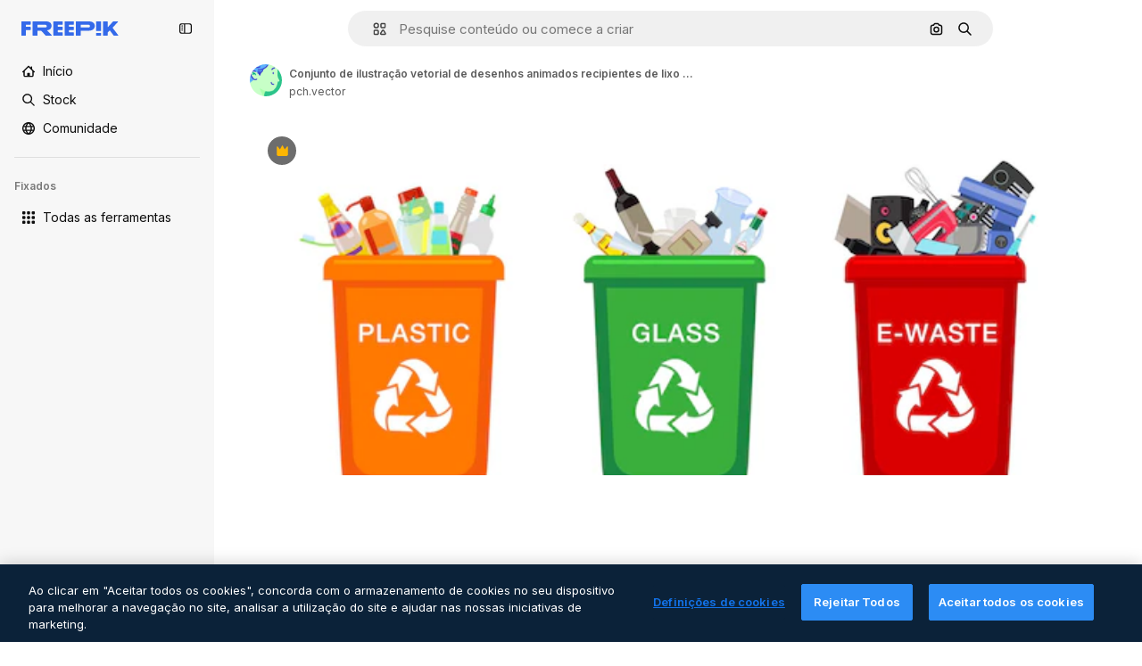

--- FILE ---
content_type: text/javascript
request_url: https://static.cdnpk.net/_next/static/X0Iq4Fsv_39X70zf0T_7W/_buildManifest.js
body_size: 21857
content:
self.__BUILD_MANIFEST=function(e,t,a,s,o,n,i,u,l,c,r,d,p,h,y,v,m,g,E,B,k,A,b,D,f,I,x,L,K,j,N,F,w,S,z,_,C,H,M,G,Z,R,T,U,O,P,V,Y,q,W,J,Q,X,$,ee,et,ea,es,eo,en,ei,eu,el,ec,er,ed,ep,eh,ey,ev,em,eg,eE,eB,ek,eA,eb,eD,ef,eI,ex,eL,eK,ej,eN,eF,ew,eS,ez,e_,eC,eH,eM,eG,eZ,eR,eT,eU,eO,eP,eV,eY,eq,eW,eJ,eQ,eX,e$,e0,e8,e1,e9,e5,e4,e3,e2,e6,e7,te,tt,ta,ts,to,tn,ti,tu,tl,tc,tr,td,tp,th,ty,tv,tm,tg,tE,tB,tk,tA,tb,tD,tf,tI,tx,tL,tK,tj,tN,tF,tw,tS,tz,t_,tC,tH,tM,tG,tZ,tR,tT,tU,tO,tP,tV,tY,tq,tW,tJ,tQ,tX,t$,t0,t8,t1,t9,t5,t4,t3,t2,t6,t7,ae,at,aa,as,ao,an,ai,au,al,ac,ar,ad,ap,ah,ay,av,am,ag,aE,aB,ak,aA,ab,aD,af,aI,ax,aL,aK,aj,aN,aF,aw,aS,az,a_,aC,aH,aM,aG,aZ,aR,aT,aU,aO,aP,aV,aY,aq,aW,aJ,aQ,aX,a$,a0,a8,a1,a9,a5,a4,a3,a2,a6,a7,se,st,sa,ss,so,sn,si,su,sl,sc,sr,sd,sp,sh,sy,sv,sm,sg,sE,sB,sk,sA,sb,sD,sf,sI,sx,sL,sK,sj,sN,sF,sw,sS,sz,s_,sC,sH,sM,sG,sZ,sR,sT,sU,sO,sP,sV,sY,sq,sW,sJ,sQ,sX,s$,s0,s8,s1,s9,s5,s4,s3,s2,s6,s7,oe,ot,oa,os,oo,on,oi,ou,ol,oc,or,od,op,oh,oy,ov,om,og,oE,oB,ok,oA,ob,oD,of,oI,ox,oL,oK,oj,oN,oF,ow,oS,oz,o_,oC,oH,oM,oG,oZ,oR,oT,oU,oO,oP,oV,oY,oq,oW,oJ,oQ,oX,o$,o0,o8,o1,o9,o5,o4,o3,o2,o6,o7,ne,nt,na,ns,no,nn,ni,nu,nl,nc,nr,nd,np,nh,ny,nv,nm,ng,nE,nB,nk,nA,nb,nD,nf,nI,nx,nL,nK,nj,nN,nF,nw,nS,nz,n_,nC,nH,nM,nG,nZ,nR,nT,nU,nO,nP,nV,nY,nq,nW,nJ,nQ,nX,n$,n0,n8,n1,n9,n5,n4,n3,n2,n6,n7,ie,it,ia,is,io,ii,iu,il,ic,ir,id,ip,ih,iy,iv,im,ig,iE,iB,ik,iA,ib,iD,iI,ix,iL,iK,ij,iN,iF,iw,iS,iz,i_,iC,iH,iM,iG,iZ,iR,iT,iU,iO,iP,iV,iY,iq,iW,iJ,iQ,iX,i$,i0,i8,i1,i9,i5,i4,i3,i2,i6,i7,ue,ut,ua,us,uo,un,ui,uu,ul,uc,ur,ud,up,uh,uy,uv,um,ug,uE,uB,uk,uA,ub,uD,uf,uI,ux,uL,uK,uj,uN,uF,uw,uS,uz,u_,uC,uH,uM,uG,uZ,uR,uT,uU,uO,uP,uV,uY,uq,uW,uJ,uQ,uX,u$,u0,u8,u1,u9,u5,u4,u3,u2,u6,u7,le,lt,la,ls,lo,ln,li,lu,ll,lc,lr,ld,lp,lh,ly,lv,lm,lg,lE,lB,lk,lA,lb,lD,lf,lI,lx,lL,lK,lj,lN,lF,lw,lS,lz,l_,lC,lH,lM,lG,lZ,lR,lT,lU,lO,lP,lV,lY,lq,lW,lJ,lQ,lX,l$,l0,l8,l1,l9,l5,l4,l3,l2,l6,l7){return{__rewrites:{afterFiles:[{has:V,source:"/:nextInternalLocale(en|nl|pt|da\\-DK)/metrics",destination:"/:nextInternalLocale/api/metrics"},{has:V,source:"/:nextInternalLocale(en|nl|pt|da\\-DK)/healthz",destination:"/:nextInternalLocale/api/healthz"},{has:[{type:e,value:aj}],source:"/en/author/:authorSlug/icons/:param(\\d{1,})",destination:"/en/author/:authorSlug/icons/page/:param"},{has:[{type:e,value:y}],source:"/:nextInternalLocale(en|nl|pt|da\\-DK)/auteur/:authorSlug/iconen/:param(\\d{1,})",destination:aN},{has:[{type:e,value:p}],source:"/:nextInternalLocale(en|nl|pt|da\\-DK)/autor/:authorSlug/icones/:param(\\d{1,})",destination:aN},{has:[{type:e,value:d}],source:"/:nextInternalLocale(en|nl|pt|da\\-DK)/forfatter/:authorSlug/ikoner/:param(\\d{1,})",destination:aN},{has:[{type:e,value:y}],source:"/:nextInternalLocale(en|nl|pt|da\\-DK)/auteur/:authorSlug/iconen",destination:aF},{has:[{type:e,value:p}],source:"/:nextInternalLocale(en|nl|pt|da\\-DK)/autor/:authorSlug/icones",destination:aF},{has:[{type:e,value:d}],source:"/:nextInternalLocale(en|nl|pt|da\\-DK)/forfatter/:authorSlug/ikoner",destination:aF},{has:[{type:e,value:y}],source:"/:nextInternalLocale(en|nl|pt|da\\-DK)/auteur/:authorSlug/videos",destination:aw},{has:[{type:e,value:p}],source:"/:nextInternalLocale(en|nl|pt|da\\-DK)/autor/:authorSlug/videos",destination:aw},{has:[{type:e,value:d}],source:"/:nextInternalLocale(en|nl|pt|da\\-DK)/forfatter/:authorSlug/videoer",destination:aw},{has:[{type:e,value:y}],source:"/:nextInternalLocale(en|nl|pt|da\\-DK)/auteur/:authorSlug/dynamische-iconen",destination:aS},{has:[{type:e,value:p}],source:"/:nextInternalLocale(en|nl|pt|da\\-DK)/autor/:authorSlug/icones-animados",destination:aS},{has:[{type:e,value:d}],source:"/:nextInternalLocale(en|nl|pt|da\\-DK)/forfatter/:authorSlug/animerede-ikoner",destination:aS},{has:[{type:e,value:y}],source:sF,destination:td},{has:[{type:e,value:p}],source:sw,destination:td},{has:[{type:e,value:d}],source:sS,destination:td},{has:[{type:e,value:y}],source:"/:nextInternalLocale(en|nl|pt|da\\-DK)/auteur/:authorSlug/iconen/:param",destination:az},{has:[{type:e,value:p}],source:"/:nextInternalLocale(en|nl|pt|da\\-DK)/autor/:authorSlug/icones/:param",destination:az},{has:[{type:e,value:d}],source:"/:nextInternalLocale(en|nl|pt|da\\-DK)/forfatter/:authorSlug/ikoner/:param",destination:az},{has:[{type:e,value:y}],source:"/:nextInternalLocale(en|nl|pt|da\\-DK)/auteur/:authorSlug/videos/:page",destination:a_},{has:[{type:e,value:p}],source:"/:nextInternalLocale(en|nl|pt|da\\-DK)/autor/:authorSlug/videos/:page",destination:a_},{has:[{type:e,value:d}],source:"/:nextInternalLocale(en|nl|pt|da\\-DK)/forfatter/:authorSlug/videoer/:page",destination:a_},{has:[{type:e,value:y}],source:"/:nextInternalLocale(en|nl|pt|da\\-DK)/auteur/:authorSlug/dynamische-iconen/:param",destination:aC},{has:[{type:e,value:p}],source:"/:nextInternalLocale(en|nl|pt|da\\-DK)/autor/:authorSlug/icones-animados/:param",destination:aC},{has:[{type:e,value:d}],source:"/:nextInternalLocale(en|nl|pt|da\\-DK)/forfatter/:authorSlug/animerede-ikoner/:param",destination:aC},{has:[{type:e,value:y}],source:"/:nextInternalLocale(en|nl|pt|da\\-DK)/auteur/:authorSlug",destination:aH},{has:[{type:e,value:p}],source:"/:nextInternalLocale(en|nl|pt|da\\-DK)/autor/:authorSlug",destination:aH},{has:[{type:e,value:d}],source:"/:nextInternalLocale(en|nl|pt|da\\-DK)/forfatter/:authorSlug",destination:aH},{has:[{type:e,value:y}],source:"/:nextInternalLocale(en|nl|pt|da\\-DK)/auteur/:authorSlug/:param",destination:aM},{has:[{type:e,value:p}],source:"/:nextInternalLocale(en|nl|pt|da\\-DK)/autor/:authorSlug/:param",destination:aM},{has:[{type:e,value:d}],source:"/:nextInternalLocale(en|nl|pt|da\\-DK)/forfatter/:authorSlug/:param",destination:aM},{has:[{type:e,value:y}],source:sF,destination:td},{has:[{type:e,value:p}],source:sw,destination:td},{has:[{type:e,value:d}],source:sS,destination:td},{has:[{type:e,value:y}],source:"/:nextInternalLocale(en|nl|pt|da\\-DK)/gratis-disney-sjabloon/:code*",destination:sz},{has:[{type:e,value:p}],source:"/:nextInternalLocale(en|nl|pt|da\\-DK)/modelo-disney-gratuito/:code*",destination:sz},{has:[{type:e,value:y}],source:"/:nextInternalLocale(en|nl|pt|da\\-DK)/premium-disney-sjabloon/:code*",destination:s_},{has:[{type:e,value:p}],source:"/:nextInternalLocale(en|nl|pt|da\\-DK)/modelo-disney-premium/:code*",destination:s_},{has:[{type:e,value:y}],source:"/:nextInternalLocale(en|nl|pt|da\\-DK)/vrije-foto-vectoren/:param*",destination:aG},{has:[{type:e,value:p}],source:"/:nextInternalLocale(en|nl|pt|da\\-DK)/fotos-vetores-gratis/:param*",destination:aG},{has:[{type:e,value:d}],source:"/:nextInternalLocale(en|nl|pt|da\\-DK)/gratis-foto-vektorer/:param*",destination:aG},{has:[{type:e,value:N}],source:"/:nextInternalLocale(en|nl|pt|da\\-DK)/free-photos-vectors/:param*",destination:L},{has:[{type:e,value:A},{type:t,key:h}],source:aZ,destination:tS},{has:[{type:e,value:A}],source:aZ,destination:tz},{has:[{type:e,value:y},{type:t,key:h}],source:aR,destination:tS},{has:[{type:e,value:y}],source:aR,destination:tz},{has:[{type:e,value:p},{type:t,key:h}],source:aT,destination:tS},{has:[{type:e,value:p}],source:aT,destination:tz},{has:[{type:e,value:d},{type:t,key:h}],source:aU,destination:tS},{has:[{type:e,value:d}],source:aU,destination:tz},{has:[{type:e,value:y}],source:aR,destination:aO},{has:[{type:e,value:p}],source:aT,destination:aO},{has:[{type:e,value:d}],source:aU,destination:aO},{has:[{type:e,value:y}],source:"/:nextInternalLocale(en|nl|pt|da\\-DK)/iconen/:id*",destination:aP},{has:[{type:e,value:p}],source:"/:nextInternalLocale(en|nl|pt|da\\-DK)/icones/:id*",destination:aP},{has:[{type:e,value:d}],source:"/:nextInternalLocale(en|nl|pt|da\\-DK)/iconer/:id*",destination:aP},{has:[{type:e,value:y}],source:"/:nextInternalLocale(en|nl|pt|da\\-DK)/icoon/:id*",destination:aV},{has:[{type:e,value:p}],source:"/:nextInternalLocale(en|nl|pt|da\\-DK)/icone/:id*",destination:aV},{has:[{type:e,value:d}],source:"/:nextInternalLocale(en|nl|pt|da\\-DK)/ikon/:id*",destination:aV},{has:[{type:e,value:N}],source:aZ,destination:L},{has:[{type:e,value:N}],source:"/:nextInternalLocale(en|nl|pt|da\\-DK)/icons/:id*",destination:L},{has:[{type:e,value:N}],source:"/:nextInternalLocale(en|nl|pt|da\\-DK)/icon/:id*",destination:L},{has:[{type:e,value:p}],source:"/:nextInternalLocale(en|nl|pt|da\\-DK)/ai/gerador-icones/ferramenta",destination:sC},{has:[{type:e,value:d}],source:"/:nextInternalLocale(en|nl|pt|da\\-DK)/ai/ikongenerator/vaerktoej",destination:sC},{has:[{type:e,value:A},{type:t,key:h}],source:t_,destination:tC},{has:[{type:e,value:A}],source:t_,destination:tH},{has:[{type:e,value:y},{type:t,key:h}],source:t_,destination:tC},{has:[{type:e,value:y}],source:t_,destination:tH},{has:[{type:e,value:p},{type:t,key:h}],source:aY,destination:tC},{has:[{type:e,value:p}],source:aY,destination:tH},{has:[{type:e,value:d},{type:t,key:h}],source:aq,destination:tC},{has:[{type:e,value:d}],source:aq,destination:tH},{has:[{type:e,value:p}],source:aY,destination:sH},{has:[{type:e,value:d}],source:aq,destination:sH},{has:[{type:e,value:y}],source:"/:nextInternalLocale(en|nl|pt|da\\-DK)/dynamisch-icon/:id*",destination:aW},{has:[{type:e,value:p}],source:"/:nextInternalLocale(en|nl|pt|da\\-DK)/icone-animado/:id*",destination:aW},{has:[{type:e,value:d}],source:"/:nextInternalLocale(en|nl|pt|da\\-DK)/animeret-ikon/:id*",destination:aW},{has:[{type:t,key:h},{type:e,value:A}],source:sM,destination:tM},{has:[{type:e,value:A}],source:sM,destination:tG},{has:[{type:t,key:h},{type:e,value:y}],source:sG,destination:tM},{has:[{type:e,value:y}],source:sG,destination:tG},{has:[{type:t,key:h},{type:e,value:p}],source:sZ,destination:tM},{has:[{type:e,value:p}],source:sZ,destination:tG},{has:[{type:t,key:h},{type:e,value:d}],source:sR,destination:tM},{has:[{type:e,value:d}],source:sR,destination:tG},{has:[{type:e,value:A},{type:t,key:h}],source:eu,destination:tZ},{has:[{type:e,value:A}],source:eu,destination:tR},{has:[{type:e,value:y},{type:t,key:h}],source:eu,destination:tZ},{has:[{type:e,value:y}],source:eu,destination:tR},{has:[{type:e,value:p},{type:t,key:h}],source:eu,destination:tZ},{has:[{type:e,value:p}],source:eu,destination:tR},{has:[{type:e,value:d},{type:t,key:h}],source:eu,destination:tZ},{has:[{type:e,value:d}],source:eu,destination:tR},{has:[{type:e,value:"www.freepik.es|freepik.es|br.freepik.com|localhost"}],source:"/:nextInternalLocale(en|nl|pt|da\\-DK)/mockups/categorias/:slug",destination:"/:nextInternalLocale/mockups/category/:slug"},{has:[{type:e,value:tI}],source:"/it/mockups/categorie/:slug",destination:"/it/mockups/category/:slug"},{has:[{type:e,value:tx}],source:"/fr/mockups/categories/:slug",destination:"/fr/mockups/category/:slug"},{has:[{type:e,value:tL}],source:"/de/mockups/kategorien/:slug",destination:"/de/mockups/category/:slug"},{has:[{type:e,value:y}],source:"/nl/mockups/categorien/:slug",destination:"/nl/mockups/category/:slug"},{has:[{type:e,value:aJ}],source:"/ja/%E3%83%A2%E3%83%83%E3%82%AF%E3%82%A2%E3%83%83%E3%83%97/%E3%82%AB%E3%83%86%E3%82%B4%E3%83%AA%E3%83%BC/:slug",destination:"/ja/mockups/category/:slug"},{has:[{type:e,value:aQ}],source:"/ko/%EB%AA%A9%EC%97%85/%EC%B9%B4%ED%85%8C%EA%B3%A0%EB%A6%AC/:slug",destination:"/ko/mockups/category/:slug"},{has:[{type:e,value:tK}],source:"/pl/mockups/kategorie/:slug",destination:"/pl/mockups/category/:slug"},{has:[{type:e,value:sT}],source:"/ru/%D0%BC%D0%BE%D0%BA%D0%B0%D0%BF%D1%8B/k%D0%B0%D1%82%D0%B5%D0%B3%D0%BE%D1%80%D0%B8%D0%B8/:slug",destination:"/ru/mockups/category/:slug"},{has:[{type:e,value:el}],source:"/zh-HK/%E6%A8%A3%E6%9C%AC/%E9%A1%9E%E5%88%A5/:slug",destination:"/zh-HK/mockups/category/:slug"},{has:[{type:e,value:ec}],source:"/hi-IN/%E0%A4%AE%E0%A5%89%E0%A4%95%E0%A4%85%E0%A4%AA/%E0%A4%95%E0%A5%87%E0%A4%9F%E0%A5%87%E0%A4%97%E0%A4%B0%E0%A5%80/:slug",destination:"/hi-IN/mockups/category/:slug"},{has:[{type:e,value:er}],source:"/th-TH/%E0%B8%8A%E0%B8%B4%E0%B9%89%E0%B8%99%E0%B8%87%E0%B8%B2%E0%B8%99%E0%B8%88%E0%B8%B3%E0%B8%A5%E0%B8%AD%E0%B8%87/%E0%B8%AB%E0%B8%A1%E0%B8%A7%E0%B8%94%E0%B8%AB%E0%B8%A1%E0%B8%B9%E0%B9%88/:slug",destination:"/th-TH/mockups/category/:slug"},{has:[{type:e,value:ed}],source:"/cs-CZ/mockupy/kategorie/:slug",destination:"/cs-CZ/mockups/category/:slug"},{has:[{type:e,value:d}],source:"/da-DK/mockups/kategori/:slug",destination:"/da-DK/mockups/category/:slug"},{has:[{type:e,value:ep}],source:"/fi-FI/mallikuvat/kategoria/:slug",destination:"/fi-FI/mockups/category/:slug"},{has:[{type:e,value:eh}],source:"/nb-NO/mockups/kategori/:slug",destination:"/nb-NO/mockups/category/:slug"},{has:[{type:e,value:ey}],source:"/sv-SE/mockups/kategori/:slug",destination:"/sv-SE/mockups/category/:slug"},{has:[{type:e,value:ev}],source:"/tr-TR/mockup/kategori/:slug",destination:"/tr-TR/mockups/category/:slug"},{has:[{type:e,value:em}],source:"/id-ID/mockup/kategori/:slug",destination:"/id-ID/mockups/category/:slug"},{has:[{type:e,value:eg}],source:"/vi-VN/mo-hinh/danh-muc/:slug",destination:"/vi-VN/mockups/category/:slug"},{has:[{type:e,value:eE}],source:"/af-ZA/voorstellings/kategorie/:slug",destination:"/af-ZA/mockups/category/:slug"},{has:[{type:e,value:eB}],source:"/az-AZ/maketl%c9%99r/kateqoriya/:slug",destination:"/az-AZ/mockups/category/:slug"},{has:[{type:e,value:ek}],source:"/be-BY/%d0%bc%d0%b0%d0%ba%d0%b0%d0%bf%d1%8b/%d0%ba%d0%b0%d1%82%d1%8d%d0%b3%d0%be%d1%80%d1%8b%d1%8f/:slug",destination:"/be-BY/mockups/category/:slug"},{has:[{type:e,value:eA}],source:"/bg-BG/%D0%BC%D0%B0%D0%BA%D0%B5%D1%82%D0%B8/%D0%BA%D0%B0%D1%82%D0%B5%D0%B3%D0%BE%D1%80%D0%B8%D1%8F/:slug",destination:"/bg-BG/mockups/category/:slug"},{has:[{type:e,value:eb}],source:"/bn-BD/%E0%A6%AE%E0%A6%95%E0%A6%86%E0%A6%AA/%E0%A6%95%E0%A7%8D%E0%A6%AF%E0%A6%BE%E0%A6%9F%E0%A6%BE%E0%A6%97%E0%A6%B0%E0%A6%BF/:slug",destination:"/bn-BD/mockups/category/:slug"},{has:[{type:e,value:eD}],source:"/bs-BA/makete/kategorija/:slug",destination:"/bs-BA/mockups/category/:slug"},{has:[{type:e,value:ef}],source:"/ceb-PH/mga-mockup/kategoriya/:slug",destination:"/ceb-PH/mockups/category/:slug"},{has:[{type:e,value:eI}],source:"/el-GR/mockups/katigoria/:slug",destination:"/el-GR/mockups/category/:slug"},{has:[{type:e,value:ex}],source:"/et-EE/makette/kategooria/:slug",destination:"/et-EE/mockups/category/:slug"},{has:[{type:e,value:eL}],source:"/gu-IN/%e0%aa%ae%e0%ab%8b%e0%aa%95%e0%aa%85%e0%aa%aa%e0%ab%8d%e0%aa%b8/%e0%aa%b6%e0%ab%8d%e0%aa%b0%e0%ab%87%e0%aa%a3%e0%ab%80/:slug",destination:"/gu-IN/mockups/category/:slug"},{has:[{type:e,value:eK}],source:"/ha-NG/tsararrun-samfura/naui/:slug",destination:"/ha-NG/mockups/category/:slug"},{has:[{type:e,value:ej}],source:"/hr-HR/makete/kategorija/:slug",destination:"/hr-HR/mockups/category/:slug"},{has:[{type:e,value:eN}],source:"/hu-HU/makettek/kategoria/:slug",destination:"/hu-HU/mockups/category/:slug"},{has:[{type:e,value:eF}],source:"/hy-AM/%d5%b4%d5%a1%d5%af%d5%a5%d5%bf%d5%b6%d5%a5%d6%80/%d5%af%d5%a1%d5%bf%d5%a5%d5%a3%d5%b8%d6%80%d5%ab%d5%a1/:slug",destination:"/hy-AM/mockups/category/:slug"},{has:[{type:e,value:ew}],source:"/ig-NG/ihe-nlereanya/%e1%bb%a5d%e1%bb%8b/:slug",destination:"/ig-NG/mockups/category/:slug"},{has:[{type:e,value:eS}],source:"/is-IS/fleiri-synishorn/flokkur/:slug",destination:"/is-IS/mockups/category/:slug"},{has:[{type:e,value:ez}],source:"/jv-ID/para-mockup/kategori/:slug",destination:"/jv-ID/mockups/category/:slug"},{has:[{type:e,value:e_}],source:"/ka-GE/%e1%83%9b%e1%83%90%e1%83%99%e1%83%94%e1%83%a2%e1%83%94%e1%83%91%e1%83%98/%e1%83%99%e1%83%90%e1%83%a2%e1%83%94%e1%83%92%e1%83%9d%e1%83%a0%e1%83%98%e1%83%90/:slug",destination:"/ka-GE/mockups/category/:slug"},{has:[{type:e,value:eC}],source:"/kk-KZ/%d0%bc%d0%be%d0%ba%d0%b0%d0%bf%d1%82%d0%b0%d1%80/%d1%81%d0%b0%d0%bd%d0%b0%d1%82/:slug",destination:"/kk-KZ/mockups/category/:slug"},{has:[{type:e,value:eH}],source:"/km-KH/%e1%9e%85%e1%9f%92%e1%9e%9a%e1%9e%be%e1%9e%93%e1%9e%82%e1%9f%86%e1%9e%9a%e1%9e%bc/%e1%9e%94%e1%9f%92%e1%9e%9a%e1%9e%97%e1%9f%81%e1%9e%91/:slug",destination:"/km-KH/mockups/category/:slug"},{has:[{type:e,value:eM}],source:"/kn-IN/%e0%b2%86%e0%b2%95%e0%b3%83%e0%b2%a4%e0%b2%bf-%e0%b2%ae%e0%b2%be%e0%b2%a6%e0%b2%b0%e0%b2%bf/%e0%b2%b5%e0%b2%b0%e0%b3%8d%e0%b2%97/:slug",destination:"/kn-IN/mockups/category/:slug"},{has:[{type:e,value:eG}],source:"/lo-LA/%E0%BA%AB%E0%BA%BC%E0%BA%B2%E0%BA%8D%E0%BB%81%E0%BA%9A%E0%BA%9A%E0%BA%88%E0%BA%B3%E0%BA%A5%E0%BA%AD%E0%BA%87/%E0%BA%9B%E0%BA%B0%E0%BB%80%E0%BA%9E%E0%BA%94/:slug",destination:"/lo-LA/mockups/category/:slug"},{has:[{type:e,value:eZ}],source:"/lt-LT/maketai/kategorija/:slug",destination:"/lt-LT/mockups/category/:slug"},{has:[{type:e,value:eR}],source:"/lv-LV/maketiem/kategorija/:slug",destination:"/lv-LV/mockups/category/:slug"},{has:[{type:e,value:eT}],source:"/mk-MK/%d0%bc%d0%b0%d0%ba%d0%b5%d1%82%d0%b8/%d0%ba%d0%b0%d1%82%d0%b5%d0%b3%d0%be%d1%80%d0%b8%d1%98%d0%b0/:slug",destination:"/mk-MK/mockups/category/:slug"},{has:[{type:e,value:eU}],source:"/ml-IN/%e0%b4%ae%e0%b5%8b%e0%b4%95%e0%b5%8d%e0%b4%95%e0%b4%aa%e0%b5%8d%e0%b4%aa%e0%b5%81%e0%b4%95%e0%b5%be/%e0%b4%b5%e0%b4%bf%e0%b4%ad%e0%b4%be%e0%b4%97%e0%b4%82/:slug",destination:"/ml-IN/mockups/category/:slug"},{has:[{type:e,value:eO}],source:"/mn-MN/%d1%82%d0%b0%d0%bd%d0%b8%d0%bb%d1%86%d1%83%d1%83%d0%bb%d0%b3%d0%b0-%d0%b7%d0%b0%d0%b3%d0%b2%d0%b0%d1%80%d1%83%d1%83%d0%b4/%d0%b0%d0%bd%d0%b3%d0%b8%d0%bb%d0%b0%d0%bb/:slug",destination:"/mn-MN/mockups/category/:slug"},{has:[{type:e,value:eP}],source:"/mr-IN/%E0%A4%AE%E0%A5%89%E0%A4%95%E0%A4%85%E0%A4%AA%E0%A5%8D%E0%A4%B8/%E0%A4%B5%E0%A4%B0%E0%A5%8D%E0%A4%97/:slug",destination:"/mr-IN/mockups/category/:slug"},{has:[{type:e,value:eV}],source:"/ms-MY/mockup-berbilang/kategori/:slug",destination:"/ms-MY/mockups/category/:slug"},{has:[{type:e,value:eY}],source:"/my-MM/%e1%80%99%e1%80%b1%e1%80%ac%e1%80%b7%e1%80%80%e1%80%95%e1%80%ba%e1%80%99%e1%80%bb%e1%80%ac%e1%80%b8/%e1%80%a1%e1%80%99%e1%80%bb%e1%80%ad%e1%80%af%e1%80%b8%e1%80%a1%e1%80%85%e1%80%ac%e1%80%b8/:slug",destination:"/my-MM/mockups/category/:slug"},{has:[{type:e,value:eq}],source:"/ne-NP/%e0%a4%ae%e0%a5%8b%e0%a4%95%e0%a4%85%e0%a4%aa%e0%a4%b9%e0%a4%b0%e0%a5%82/%e0%a4%b6%e0%a5%8d%e0%a4%b0%e0%a5%87%e0%a4%a3%e0%a5%80/:slug",destination:"/ne-NP/mockups/category/:slug"},{has:[{type:e,value:eW}],source:"/pa-IN/%e0%a8%ae%e0%a9%8c%e0%a8%95%e0%a8%85%e0%a9%b1%e0%a8%aa%e0%a8%b8/%e0%a8%b8%e0%a8%bc%e0%a9%8d%e0%a8%b0%e0%a9%87%e0%a8%a3%e0%a9%80/:slug",destination:"/pa-IN/mockups/category/:slug"},{has:[{type:e,value:"pt.freepik.com|localhost"}],source:"/pt/mockups/categorias/:slug",destination:"/pt/mockups/category/:slug"},{has:[{type:e,value:eJ}],source:"/ro-RO/mockup-uri/categorie/:slug",destination:"/ro-RO/mockups/category/:slug"},{has:[{type:e,value:eQ}],source:"/si-LK/%E0%B6%B6%E0%B7%9C%E0%B7%84%E0%B7%9D-%E0%B6%B8%E0%B7%9C%E0%B6%9A%E0%B7%8A%E0%B6%85%E0%B6%B4%E0%B7%8A/%E0%B6%B4%E0%B7%8A%E0%B6%BB%E0%B7%80%E0%B6%BB%E0%B7%8A%E0%B6%9C%E0%B6%BA/:slug",destination:"/si-LK/mockups/category/:slug"},{has:[{type:e,value:eX}],source:"/sk-SK/mockupy/kateg%c3%b3ria/:slug",destination:"/sk-SK/mockups/category/:slug"},{has:[{type:e,value:e$}],source:"/sl-SI/maket/kategorija/:slug",destination:"/sl-SI/mockups/category/:slug"},{has:[{type:e,value:e0}],source:"/so-SO/muunado/qeybta/:slug",destination:"/so-SO/mockups/category/:slug"},{has:[{type:e,value:e8}],source:"/sq-AL/disa-makete/kategori/:slug",destination:"/sq-AL/mockups/category/:slug"},{has:[{type:e,value:e1}],source:"/sr-RS/makete/kategorija/:slug",destination:"/sr-RS/mockups/category/:slug"},{has:[{type:e,value:e9}],source:"/sw-KE/maktaba/kategoria/:slug",destination:"/sw-KE/mockups/category/:slug"},{has:[{type:e,value:e5}],source:"/ta-IN/%E0%AE%A8%E0%AE%95%E0%AE%B2%E0%AF%8D-%E0%AE%B5%E0%AE%9F%E0%AE%BF%E0%AE%B5%E0%AE%99%E0%AF%8D%E0%AE%95%E0%AE%B3%E0%AF%8D/%E0%AE%B5%E0%AE%95%E0%AF%88/:slug",destination:"/ta-IN/mockups/category/:slug"},{has:[{type:e,value:e4}],source:"/te-IN/%E0%B0%AE%E0%B0%BE%E0%B0%95%E0%B1%8D%E0%B0%AA%E0%B1%8D%E0%B0%B2%E0%B1%81/%E0%B0%B5%E0%B0%B0%E0%B1%8D%E0%B0%97%E0%B0%82/:slug",destination:"/te-IN/mockups/category/:slug"},{has:[{type:e,value:e3}],source:"/tl-PH/mga-mockup/kategorya/:slug",destination:"/tl-PH/mockups/category/:slug"},{has:[{type:e,value:e2}],source:"/uk-UA/%D0%BC%D0%BE%D0%BA%D0%B0%D0%BF%D0%B8/%D0%BA%D0%B0%D1%82%D0%B5%D0%B3%D0%BE%D1%80%D1%96%D1%8F/:slug",destination:"/uk-UA/mockups/category/:slug"},{has:[{type:e,value:e6}],source:"/uz-UZ/maketlar/kategoriya/:slug",destination:"/uz-UZ/mockups/category/:slug"},{has:[{type:e,value:e7}],source:"/yo-NG/%c3%a0w%e1%bb%8dn-%c3%a0p%e1%ba%b9%e1%ba%b9r%e1%ba%b9-%c3%a0w%c3%b2r%c3%a1n/%e1%ba%b9ka/:slug",destination:"/yo-NG/mockups/category/:slug"},{has:[{type:e,value:te}],source:"/zh-CN/%E6%A8%A1%E5%9E%8B/%E7%B1%BB%E5%88%AB/:slug",destination:"/zh-CN/mockups/category/:slug"},{has:[{type:e,value:tt}],source:"/zh-TW/%e5%a4%9a%e5%80%8b%e6%a8%a1%e6%93%ac%e5%9c%96/%e9%a1%9e%e5%88%a5/:slug",destination:"/zh-TW/mockups/category/:slug"},{has:[{type:e,value:ta}],source:"/zu-ZA/izifanekiso/isigaba/:slug",destination:"/zu-ZA/mockups/category/:slug"},{has:[{type:e,value:"(nl|br|dk).freepik.com|localhost"}],source:"/:nextInternalLocale(en|nl|pt|da\\-DK)/fotos/:param+",destination:"/:nextInternalLocale/photos/:param+"},{has:[{type:e,value:N}],source:"/:nextInternalLocale(en|nl|pt|da\\-DK)/photos/:param+",destination:L},{has:[{type:e,value:y}],source:"/:nextInternalLocale(en|nl|pt|da\\-DK)/vrije-psd",destination:aX},{has:[{type:e,value:p}],source:"/:nextInternalLocale(en|nl|pt|da\\-DK)/psd-popular",destination:aX},{has:[{type:e,value:d}],source:"/:nextInternalLocale(en|nl|pt|da\\-DK)/populaere-psd",destination:aX},{has:[{type:e,value:y}],source:"/:nextInternalLocale(en|nl|pt|da\\-DK)/vrije-psd/:param*",destination:a$},{has:[{type:e,value:p}],source:"/:nextInternalLocale(en|nl|pt|da\\-DK)/psd-popular/:param*",destination:a$},{has:[{type:e,value:d}],source:"/:nextInternalLocale(en|nl|pt|da\\-DK)/populaere-psd/:param*",destination:a$},{has:[{type:t,key:h},{type:e,value:A}],source:sU,destination:tT},{has:[{type:e,value:A}],source:sU,destination:tU},{has:[{type:t,key:h},{type:e,value:y}],source:tp,destination:tT},{has:[{type:e,value:y}],source:tp,destination:tU},{has:[{type:t,key:h},{type:e,value:p}],source:tp,destination:tT},{has:[{type:e,value:p}],source:tp,destination:tU},{has:[{type:t,key:h},{type:e,value:d}],source:tp,destination:tT},{has:[{type:e,value:d}],source:tp,destination:tU},{has:[{type:e,value:y}],source:"/:nextInternalLocale(en|nl|pt|da\\-DK)/prijzen",destination:a0},{has:[{type:e,value:p}],source:"/:nextInternalLocale(en|nl|pt|da\\-DK)/pre%C3%A7os",destination:a0},{has:[{type:e,value:d}],source:"/:nextInternalLocale(en|nl|pt|da\\-DK)/priser",destination:a0},{has:[{type:e,value:y}],source:"/:nextInternalLocale(en|nl|pt|da\\-DK)/prijzen/:id*",destination:a8},{has:[{type:e,value:p}],source:"/:nextInternalLocale(en|nl|pt|da\\-DK)/pre%C3%A7os/:id*",destination:a8},{has:[{type:e,value:d}],source:"/:nextInternalLocale(en|nl|pt|da\\-DK)/priser/:id*",destination:a8},{has:[{type:e,value:y}],source:"/:nextInternalLocale(en|nl|pt|da\\-DK)/vrije-vector",destination:a1},{has:[{type:e,value:p}],source:"/:nextInternalLocale(en|nl|pt|da\\-DK)/vetores-gratis",destination:a1},{has:[{type:e,value:d}],source:"/:nextInternalLocale(en|nl|pt|da\\-DK)/gratis-vektor",destination:a1},{has:[{type:e,value:y}],source:"/:nextInternalLocale(en|nl|pt|da\\-DK)/vrije-vector/:id*",destination:a9},{has:[{type:e,value:p}],source:"/:nextInternalLocale(en|nl|pt|da\\-DK)/vetores-gratis/:id*",destination:a9},{has:[{type:e,value:d}],source:"/:nextInternalLocale(en|nl|pt|da\\-DK)/gratis-vektor/:id*",destination:a9},{has:[{type:e,value:p}],source:"/:nextInternalLocale(en|nl|pt|da\\-DK)/vetores-premium",destination:sO},{has:[{type:e,value:d}],source:"/:nextInternalLocale(en|nl|pt|da\\-DK)/premium-vektor",destination:sO},{has:[{type:e,value:p}],source:"/:nextInternalLocale(en|nl|pt|da\\-DK)/vetores-premium/:id*",destination:sP},{has:[{type:e,value:d}],source:"/:nextInternalLocale(en|nl|pt|da\\-DK)/premium-vektor/:id*",destination:sP},{has:[{type:e,value:y}],source:"/:nextInternalLocale(en|nl|pt|da\\-DK)/vrije-photo",destination:a5},{has:[{type:e,value:p}],source:"/:nextInternalLocale(en|nl|pt|da\\-DK)/fotos-gratis",destination:a5},{has:[{type:e,value:d}],source:"/:nextInternalLocale(en|nl|pt|da\\-DK)/gratis-foto",destination:a5},{has:[{type:e,value:y}],source:"/:nextInternalLocale(en|nl|pt|da\\-DK)/vrije-photo/:id*",destination:a4},{has:[{type:e,value:p}],source:"/:nextInternalLocale(en|nl|pt|da\\-DK)/fotos-gratis/:id*",destination:a4},{has:[{type:e,value:d}],source:"/:nextInternalLocale(en|nl|pt|da\\-DK)/gratis-foto/:id*",destination:a4},{has:[{type:e,value:p}],source:"/:nextInternalLocale(en|nl|pt|da\\-DK)/fotos-premium",destination:sV},{has:[{type:e,value:d}],source:"/:nextInternalLocale(en|nl|pt|da\\-DK)/premium-foto",destination:sV},{has:[{type:e,value:p}],source:"/:nextInternalLocale(en|nl|pt|da\\-DK)/fotos-premium/:id*",destination:sY},{has:[{type:e,value:d}],source:"/:nextInternalLocale(en|nl|pt|da\\-DK)/premium-foto/:id*",destination:sY},{has:[{type:e,value:y}],source:"/:nextInternalLocale(en|nl|pt|da\\-DK)/psd-gratis",destination:a3},{has:[{type:e,value:p}],source:"/:nextInternalLocale(en|nl|pt|da\\-DK)/psd-gratuitas",destination:a3},{has:[{type:e,value:d}],source:"/:nextInternalLocale(en|nl|pt|da\\-DK)/gratis-psd",destination:a3},{has:[{type:e,value:y}],source:"/:nextInternalLocale(en|nl|pt|da\\-DK)/psd-gratis/:id*",destination:a2},{has:[{type:e,value:p}],source:"/:nextInternalLocale(en|nl|pt|da\\-DK)/psd-gratuitas/:id*",destination:a2},{has:[{type:e,value:d}],source:"/:nextInternalLocale(en|nl|pt|da\\-DK)/gratis-psd/:id*",destination:a2},{has:[{type:e,value:p}],source:"/:nextInternalLocale(en|nl|pt|da\\-DK)/psd-premium",destination:"/:nextInternalLocale/premium-psd"},{has:[{type:e,value:p}],source:"/:nextInternalLocale(en|nl|pt|da\\-DK)/psd-premium/:id*",destination:"/:nextInternalLocale/premium-psd/:id*"},{has:[{type:e,value:y}],source:"/:nextInternalLocale(en|nl|pt|da\\-DK)/gratis-ai-afbeelding",destination:a6},{has:[{type:e,value:p}],source:"/:nextInternalLocale(en|nl|pt|da\\-DK)/imagem-ia-gratis",destination:a6},{has:[{type:e,value:d}],source:"/:nextInternalLocale(en|nl|pt|da\\-DK)/gratis-ai-billede",destination:a6},{has:[{type:e,value:y}],source:"/:nextInternalLocale(en|nl|pt|da\\-DK)/gratis-ai-afbeelding/:id*",destination:a7},{has:[{type:e,value:p}],source:"/:nextInternalLocale(en|nl|pt|da\\-DK)/imagem-ia-gratis/:id*",destination:a7},{has:[{type:e,value:d}],source:"/:nextInternalLocale(en|nl|pt|da\\-DK)/gratis-ai-billede/:id*",destination:a7},{has:[{type:e,value:y}],source:"/:nextInternalLocale(en|nl|pt|da\\-DK)/premium-ai-afbeelding",destination:se},{has:[{type:e,value:p}],source:"/:nextInternalLocale(en|nl|pt|da\\-DK)/imagem-ia-premium",destination:se},{has:[{type:e,value:d}],source:"/:nextInternalLocale(en|nl|pt|da\\-DK)/premium-ai-billede",destination:se},{has:[{type:e,value:y}],source:"/:nextInternalLocale(en|nl|pt|da\\-DK)/premium-ai-afbeelding/:id*",destination:st},{has:[{type:e,value:p}],source:"/:nextInternalLocale(en|nl|pt|da\\-DK)/imagem-ia-premium/:id*",destination:st},{has:[{type:e,value:d}],source:"/:nextInternalLocale(en|nl|pt|da\\-DK)/premium-ai-billede/:id*",destination:st},{has:[{type:e,value:N}],source:"/:nextInternalLocale(en|nl|pt|da\\-DK)/free-vector",destination:L},{has:[{type:e,value:N}],source:"/:nextInternalLocale(en|nl|pt|da\\-DK)/free-vector/:id*",destination:L},{has:[{type:e,value:tO}],source:"/:nextInternalLocale(en|nl|pt|da\\-DK)/premium-vector",destination:L},{has:[{type:e,value:tO}],source:"/:nextInternalLocale(en|nl|pt|da\\-DK)/premium-vector/:id*",destination:L},{has:[{type:e,value:N}],source:"/:nextInternalLocale(en|nl|pt|da\\-DK)/free-photo",destination:L},{has:[{type:e,value:N}],source:"/:nextInternalLocale(en|nl|pt|da\\-DK)/free-photo/:id*",destination:L},{has:[{type:e,value:tO}],source:"/:nextInternalLocale(en|nl|pt|da\\-DK)/premium-photo",destination:L},{has:[{type:e,value:tO}],source:"/:nextInternalLocale(en|nl|pt|da\\-DK)/premium-photo/:id*",destination:L},{has:[{type:e,value:N}],source:"/:nextInternalLocale(en|nl|pt|da\\-DK)/free-psd",destination:L},{has:[{type:e,value:N}],source:"/:nextInternalLocale(en|nl|pt|da\\-DK)/free-psd/:id*",destination:L},{has:[{type:e,value:tj}],source:"/:nextInternalLocale(en|nl|pt|da\\-DK)/premium-psd",destination:L},{has:[{type:e,value:tj}],source:"/:nextInternalLocale(en|nl|pt|da\\-DK)/premium-psd/:id*",destination:L},{has:[{type:e,value:N}],source:"/:nextInternalLocale(en|nl|pt|da\\-DK)/free-ai-image",destination:L},{has:[{type:e,value:N}],source:"/:nextInternalLocale(en|nl|pt|da\\-DK)/free-ai-image/:id*",destination:L},{has:[{type:e,value:N}],source:"/:nextInternalLocale(en|nl|pt|da\\-DK)/premium-ai-image",destination:L},{has:[{type:e,value:N}],source:"/:nextInternalLocale(en|nl|pt|da\\-DK)/premium-ai-image/:id*",destination:L},{has:[{type:e,value:N}],source:sa,destination:L},{has:[{type:e,value:N}],source:"/:nextInternalLocale(en|nl|pt|da\\-DK)/templates/:id*",destination:L},{has:[{type:t,key:h},{type:e,value:A}],source:ts,destination:tP},{has:[{type:e,value:A}],source:ts,destination:tV},{has:[{type:t,key:h},{type:e,value:y}],source:ts,destination:tP},{has:[{type:e,value:y}],source:ts,destination:tV},{has:[{type:t,key:h},{type:e,value:p}],source:ts,destination:tP},{has:[{type:e,value:p}],source:ts,destination:tV},{has:[{type:t,key:h},{type:e,value:d}],source:ts,destination:tP},{has:[{type:e,value:d}],source:ts,destination:tV},{has:[{type:t,key:h},{type:e,value:A}],source:sa,destination:tY},{has:[{type:e,value:A}],source:sa,destination:tq},{has:[{type:t,key:h},{type:e,value:y}],source:sq,destination:tY},{has:[{type:e,value:y}],source:sq,destination:tq},{has:[{type:t,key:h},{type:e,value:p}],source:sW,destination:tY},{has:[{type:e,value:p}],source:sW,destination:tq},{has:[{type:t,key:h},{type:e,value:d}],source:sJ,destination:tY},{has:[{type:e,value:d}],source:sJ,destination:tq},{has:[{type:e,value:"www.freepik.com|freepik.com|ru.freepik.com|localhost"}],source:"/:nextInternalLocale(en|nl|pt|da\\-DK)/create/:slug",destination:"/:nextInternalLocale/templates/category/:slug"},{has:[{type:e,value:"www.freepik.es|freepik.es|localhost"}],source:"/es/crear/:slug",destination:"/es/templates/category/:slug"},{has:[{type:e,value:tL}],source:"/de/erstellen/:slug",destination:"/de/templates/category/:slug"},{has:[{type:e,value:tx}],source:"/fr/creer/:slug",destination:"/fr/templates/category/:slug"},{has:[{type:e,value:tI}],source:"/it/creare/:slug",destination:"/it/templates/category/:slug"},{has:[{type:e,value:p}],source:"/pt/criar/:slug",destination:"/pt/templates/category/:slug"},{has:[{type:e,value:aJ}],source:"/ja/%E4%BD%9C%E6%88%90%E3%81%99%E3%82%8B/:slug",destination:"/ja/templates/category/:slug"},{has:[{type:e,value:aQ}],source:"/ko/%EC%83%9D%EC%84%B1%ED%95%98%EA%B8%B0/:slug",destination:"/ko/templates/category/:slug"},{has:[{type:e,value:y}],source:"/nl/maken/:slug",destination:"/nl/templates/category/:slug"},{has:[{type:e,value:tK}],source:"/pl/tworzyc/:slug",destination:"/pl/templates/category/:slug"},{has:[{type:e,value:el}],source:"/zh-HK/%E5%89%B5%E9%80%A0/:slug",destination:"/zh-HK/templates/category/:slug"},{has:[{type:e,value:ec}],source:"/hi-IN/%E0%A4%95%E0%A5%8D%E0%A4%B0%E0%A5%80%E0%A4%90%E0%A4%9F/:slug",destination:"/hi-IN/templates/category/:slug"},{has:[{type:e,value:er}],source:"/th-TH/%E0%B8%AA%E0%B8%A3%E0%B9%89%E0%B8%B2%E0%B8%87/:slug",destination:"/th-TH/templates/category/:slug"},{has:[{type:e,value:ed}],source:"/cs-CZ/vytvorit/:slug",destination:"/cs-CZ/templates/category/:slug"},{has:[{type:e,value:d}],source:"/da-DK/generer/:slug",destination:"/da-DK/templates/category/:slug"},{has:[{type:e,value:ep}],source:"/fi-FI/luo/:slug",destination:"/fi-FI/templates/category/:slug"},{has:[{type:e,value:eh}],source:"/nb-NO/opprette/:slug",destination:"/nb-NO/templates/category/:slug"},{has:[{type:e,value:ey}],source:"/sv-SE/skapa/:slug",destination:"/sv-SE/templates/category/:slug"},{has:[{type:e,value:ev}],source:"/tr-TR/olustur/:slug",destination:"/tr-TR/templates/category/:slug"},{has:[{type:e,value:em}],source:"/id-ID/buat/:slug",destination:"/id-ID/templates/category/:slug"},{has:[{type:e,value:eg}],source:"/vi-VN/tao/:slug",destination:"/vi-VN/templates/category/:slug"},{has:[{type:e,value:eb}],source:"/bn-BD/%E0%A6%A4%E0%A7%88%E0%A6%B0%E0%A6%BF-%E0%A6%95%E0%A6%B0%E0%A7%81%E0%A6%A8/:slug",destination:"/bn-BD/templates/category/:slug"},{has:[{type:e,value:te}],source:"/zh-CN/%E5%88%9B%E5%BB%BA/:slug",destination:"/zh-CN/templates/category/:slug"},{has:[{type:e,value:eI}],source:"/el-GR/dimiourgia/:slug",destination:"/el-GR/templates/category/:slug"},{has:[{type:e,value:eV}],source:"/ms-MY/cipta/:slug",destination:"/ms-MY/templates/category/:slug"},{has:[{type:e,value:eJ}],source:"/ro-RO/creare/:slug",destination:"/ro-RO/templates/category/:slug"},{has:[{type:e,value:e5}],source:"/ta-IN/%E0%AE%89%E0%AE%B0%E0%AF%81%E0%AE%B5%E0%AE%BE%E0%AE%95%E0%AF%8D%E0%AE%95%E0%AF%81/:slug",destination:"/ta-IN/templates/category/:slug"},{has:[{type:e,value:e2}],source:"/uk-UA/%D1%81%D1%82%D0%B2%D0%BE%D1%80%D0%B8%D1%82%D0%B8/:slug",destination:"/uk-UA/templates/category/:slug"},{has:[{type:e,value:eE}],source:"/af-ZA/skep/:slug",destination:"/af-ZA/templates/category/:slug"},{has:[{type:e,value:eN}],source:"/hu-HU/keszites/:slug",destination:"/hu-HU/templates/category/:slug"},{has:[{type:e,value:eA}],source:"/bg-BG/%D1%81%D1%8A%D0%B7%D0%B4%D0%B0%D0%B9/:slug",destination:"/bg-BG/templates/category/:slug"},{has:[{type:e,value:e9}],source:"/sw-KE/unda/:slug",destination:"/sw-KE/templates/category/:slug"},{has:[{type:e,value:e4}],source:"/te-IN/%E0%B0%B8%E0%B1%83%E0%B0%B7%E0%B1%8D%E0%B0%9F%E0%B0%BF%E0%B0%82%E0%B0%9A%E0%B1%81/:slug",destination:"/te-IN/templates/category/:slug"},{has:[{type:e,value:eP}],source:"/mr-IN/%E0%A4%A4%E0%A4%AF%E0%A4%BE%E0%A4%B0-%E0%A4%95%E0%A4%B0%E0%A4%BE/:slug",destination:"/mr-IN/templates/category/:slug"},{has:[{type:e,value:eX}],source:"/sk-SK/vytvorit/:slug",destination:"/sk-SK/templates/category/:slug"},{has:[{type:e,value:ex}],source:"/et-EE/loo/:slug",destination:"/et-EE/templates/category/:slug"},{has:[{type:e,value:eR}],source:"/lv-LV/izveidot/:slug",destination:"/lv-LV/templates/category/:slug"},{has:[{type:e,value:eZ}],source:"/lt-LT/kurti/:slug",destination:"/lt-LT/templates/category/:slug"},{has:[{type:e,value:e$}],source:"/sl-SI/ustvari/:slug",destination:"/sl-SI/templates/category/:slug"},{has:[{type:e,value:ej}],source:"/hr-HR/stvoriti/:slug",destination:"/hr-HR/templates/category/:slug"},{has:[{type:e,value:e1}],source:"/sr-RS/napraviti/:slug",destination:"/sr-RS/templates/category/:slug"},{has:[{type:e,value:e3}],source:"/tl-PH/lumikha/:slug",destination:"/tl-PH/templates/category/:slug"},{has:[{type:e,value:tt}],source:"/zh-TW/%E5%BB%BA%E7%AB%8B/:slug",destination:"/zh-TW/templates/category/:slug"},{has:[{type:e,value:ta}],source:"/zu-ZA/dala/:slug",destination:"/zu-ZA/templates/category/:slug"},{has:[{type:e,value:e7}],source:"/yo-NG/%E1%B9%A3%E1%BA%B9da/:slug",destination:"/yo-NG/templates/category/:slug"},{has:[{type:e,value:eK}],source:"/ha-NG/%C6%99ir%C6%99ira/:slug",destination:"/ha-NG/templates/category/:slug"},{has:[{type:e,value:ew}],source:"/ig-NG/mep%E1%BB%A5ta/:slug",destination:"/ig-NG/templates/category/:slug"},{has:[{type:e,value:eW}],source:"/pa-IN/%E0%A8%AC%E0%A8%A3%E0%A8%BE%E0%A8%93/:slug",destination:"/pa-IN/templates/category/:slug"},{has:[{type:e,value:eL}],source:"/gu-IN/%E0%AA%AC%E0%AA%A8%E0%AA%BE%E0%AA%B5%E0%AB%8B/:slug",destination:"/gu-IN/templates/category/:slug"},{has:[{type:e,value:eM}],source:"/kn-IN/%E0%B2%B0%E0%B2%9A%E0%B2%BF%E0%B2%B8%E0%B2%BF/:slug",destination:"/kn-IN/templates/category/:slug"},{has:[{type:e,value:eU}],source:"/ml-IN/%E0%B4%B8%E0%B5%83%E0%B4%B7%E0%B5%8D%E0%B4%9F%E0%B4%BF%E0%B4%95%E0%B5%8D%E0%B4%95%E0%B5%81%E0%B4%95/:slug",destination:"/ml-IN/templates/category/:slug"},{has:[{type:e,value:eQ}],source:"/si-LK/%E0%B7%83%E0%B7%8F%E0%B6%AF%E0%B6%B1%E0%B7%8A%E0%B6%B1/:slug",destination:"/si-LK/templates/category/:slug"},{has:[{type:e,value:eH}],source:"/km-KH/%E1%9E%94%E1%9E%84%E1%9F%92%E1%9E%80%E1%9E%BE%E1%9E%8F/:slug",destination:"/km-KH/templates/category/:slug"},{has:[{type:e,value:eF}],source:"/hy-AM/%D5%BD%D5%BF%D5%A5%D5%B2%D5%AE%D5%A5%D5%AC/:slug",destination:"/hy-AM/templates/category/:slug"},{has:[{type:e,value:e_}],source:"/ka-GE/%E1%83%A8%E1%83%94%E1%83%A5%E1%83%9B%E1%83%9C%E1%83%90/:slug",destination:"/ka-GE/templates/category/:slug"},{has:[{type:e,value:eB}],source:"/az-AZ/yarat/:slug",destination:"/az-AZ/templates/category/:slug"},{has:[{type:e,value:eC}],source:"/kk-KZ/%D0%B6%D0%B0%D1%81%D0%B0%D1%83/:slug",destination:"/kk-KZ/templates/category/:slug"},{has:[{type:e,value:eO}],source:"/mn-MN/%D0%B1%D2%AF%D1%82%D1%8D%D1%8D%D1%85/:slug",destination:"/mn-MN/templates/category/:slug"},{has:[{type:e,value:eq}],source:"/ne-NP/%E0%A4%B8%E0%A4%BF%E0%A4%B0%E0%A5%8D%E0%A4%9C%E0%A4%A8%E0%A4%BE-%E0%A4%97%E0%A4%B0%E0%A5%8D%E0%A4%A8%E0%A5%81%E0%A4%B9%E0%A5%8B%E0%A4%B8%E0%A5%8D/:slug",destination:"/ne-NP/templates/category/:slug"},{has:[{type:e,value:eG}],source:"/lo-LA/%E0%BA%AA%E0%BB%89%E0%BA%B2%E0%BA%87/:slug",destination:"/lo-LA/templates/category/:slug"},{has:[{type:e,value:ek}],source:"/be-BY/%D1%81%D1%82%D0%B2%D0%B0%D1%80%D1%8B%D1%86%D1%8C/:slug",destination:"/be-BY/templates/category/:slug"},{has:[{type:e,value:e6}],source:"/uz-UZ/yaratish/:slug",destination:"/uz-UZ/templates/category/:slug"},{has:[{type:e,value:e8}],source:"/sq-AL/krijo/:slug",destination:"/sq-AL/templates/category/:slug"},{has:[{type:e,value:eT}],source:"/mk-MK/%D0%BA%D1%80%D0%B5%D0%B8%D1%80%D0%B0%D1%98/:slug",destination:"/mk-MK/templates/category/:slug"},{has:[{type:e,value:eD}],source:"/bs-BA/kreiraj/:slug",destination:"/bs-BA/templates/category/:slug"},{has:[{type:e,value:ef}],source:"/ceb-PH/paghimo/:slug",destination:"/ceb-PH/templates/category/:slug"},{has:[{type:e,value:ez}],source:"/jv-ID/ngawe/:slug",destination:"/jv-ID/templates/category/:slug"},{has:[{type:e,value:eS}],source:"/is-IS/b%C3%BAa-til/:slug",destination:"/is-IS/templates/category/:slug"},{has:[{type:e,value:eY}],source:"/my-MM/%E1%80%96%E1%80%94%E1%80%BA%E1%80%90%E1%80%AE%E1%80%B8%E1%80%9B%E1%80%94%E1%80%BA/:slug",destination:"/my-MM/templates/category/:slug"},{has:[{type:e,value:e0}],source:"/so-SO/abuuro/:slug",destination:"/so-SO/templates/category/:slug"},{has:[{type:e,value:y}],source:"/:nextInternalLocale(en|nl|pt|da\\-DK)/sjablonen/:slug*",destination:ss},{has:[{type:e,value:p}],source:"/:nextInternalLocale(en|nl|pt|da\\-DK)/modelos/:slug*",destination:ss},{has:[{type:e,value:d}],source:"/:nextInternalLocale(en|nl|pt|da\\-DK)/skabeloner/:slug*",destination:ss},{has:[{type:t,key:h},{type:e,value:A}],source:sQ,destination:tW},{has:[{type:e,value:A}],source:sQ,destination:tJ},{has:[{type:t,key:h},{type:e,value:y}],source:sX,destination:tW},{has:[{type:e,value:y}],source:sX,destination:tJ},{has:[{type:t,key:h},{type:e,value:p}],source:s$,destination:tW},{has:[{type:e,value:p}],source:s$,destination:tJ},{has:[{type:t,key:h},{type:e,value:d}],source:s0,destination:tW},{has:[{type:e,value:d}],source:s0,destination:tJ},{has:[{type:e,value:y}],source:"/:nextInternalLocale(en|nl|pt|da\\-DK)/vectoren/:param+",destination:so},{has:[{type:e,value:p}],source:"/:nextInternalLocale(en|nl|pt|da\\-DK)/vetores/:param+",destination:so},{has:[{type:e,value:d}],source:"/:nextInternalLocale(en|nl|pt|da\\-DK)/vectorer/:param+",destination:so},{has:[{type:e,value:N}],source:"/:nextInternalLocale(en|nl|pt|da\\-DK)/vectors/:param+",destination:L},{has:[{type:t,key:h},{type:e,value:A}],source:th,destination:tQ},{has:[{type:e,value:A}],source:th,destination:tX},{has:[{type:t,key:h},{type:e,value:y}],source:th,destination:tQ},{has:[{type:e,value:y}],source:th,destination:tX},{has:[{type:t,key:h},{type:e,value:p}],source:th,destination:tQ},{has:[{type:e,value:p}],source:th,destination:tX},{has:[{type:t,key:h},{type:e,value:d}],source:s8,destination:tQ},{has:[{type:e,value:d}],source:s8,destination:tX},{has:V,source:s1,destination:tN},{has:V,source:s9,destination:t$},{has:[{type:e,value:t0}],source:s5,destination:tN},{has:[{type:e,value:t0}],source:s4,destination:t$},{has:[{type:e,value:"(it|br).freepik.com|localhost"}],source:"/:nextInternalLocale(en|nl|pt|da\\-DK)/video-gratuito/:id*",destination:tN},{has:[{type:e,value:tx}],source:s3,destination:s2},{has:[{type:t,key:a,value:"1"},{type:e,value:tL}],source:s6,destination:s7},{has:[{type:t,key:a,value:"1"},{type:e,value:y}],source:sn,destination:si},{has:[{type:t,key:a,value:"1"},{type:e,value:tK}],source:oe,destination:ot},{has:[{type:t,key:a,value:s},{type:e,value:el}],source:oa,destination:os},{has:[{type:t,key:a,value:s},{type:e,value:el}],source:oo,destination:on},{has:[{type:t,key:a,value:s},{type:e,value:ec}],source:oi,destination:ou},{has:[{type:t,key:a,value:s},{type:e,value:ec}],source:ol,destination:oc},{has:[{type:t,key:a,value:s},{type:e,value:er}],source:or,destination:od},{has:[{type:t,key:a,value:s},{type:e,value:er}],source:op,destination:oh},{has:[{type:t,key:a,value:s},{type:e,value:ed}],source:oy,destination:ov},{has:[{type:t,key:a,value:s},{type:e,value:ed}],source:om,destination:og},{has:[{type:t,key:a,value:s},{type:e,value:d}],source:oE,destination:oB},{has:[{type:t,key:a,value:s},{type:e,value:d}],source:ok,destination:oA},{has:[{type:t,key:a,value:s},{type:e,value:ep}],source:ob,destination:oD},{has:[{type:t,key:a,value:s},{type:e,value:ep}],source:of,destination:oI},{has:[{type:t,key:a,value:s},{type:e,value:eh}],source:ox,destination:oL},{has:[{type:t,key:a,value:s},{type:e,value:eh}],source:oK,destination:oj},{has:[{type:t,key:a,value:s},{type:e,value:ey}],source:oN,destination:oF},{has:[{type:t,key:a,value:s},{type:e,value:ey}],source:ow,destination:oS},{has:[{type:t,key:a,value:s},{type:e,value:ev}],source:oz,destination:o_},{has:[{type:t,key:a,value:s},{type:e,value:ev}],source:oC,destination:oH},{has:[{type:t,key:a,value:s},{type:e,value:em}],source:oM,destination:oG},{has:[{type:t,key:a,value:s},{type:e,value:em}],source:oZ,destination:oR},{has:[{type:t,key:a,value:s},{type:e,value:eg}],source:oT,destination:oU},{has:[{type:t,key:a,value:s},{type:e,value:eg}],source:oO,destination:oP},{has:V,source:s1,destination:tN},{has:V,source:s9,destination:t$},{has:[{type:e,value:t0}],source:s5,destination:tN},{has:[{type:e,value:t0}],source:s4,destination:t$},{has:[{type:e,value:tI}],source:"/it/video-gratuito/:id*",destination:"/it/free-video-with-tunes/:id*"},{has:[{type:e,value:p}],source:"/pt/video-gratuito/:id*",destination:"/pt/free-video-with-tunes/:id*"},{has:[{type:e,value:tx}],source:s3,destination:s2},{has:[{type:e,value:y}],source:sn,destination:si},{has:[{type:e,value:tL}],source:s6,destination:s7},{has:[{type:e,value:y}],source:sn,destination:si},{has:[{type:e,value:tK}],source:oe,destination:ot},{has:[{type:e,value:el}],source:oa,destination:os},{has:[{type:e,value:el}],source:oo,destination:on},{has:[{type:e,value:ec}],source:oi,destination:ou},{has:[{type:e,value:ec}],source:ol,destination:oc},{has:[{type:e,value:er}],source:or,destination:od},{has:[{type:e,value:er}],source:op,destination:oh},{has:[{type:e,value:ed}],source:oy,destination:ov},{has:[{type:e,value:ed}],source:om,destination:og},{has:[{type:e,value:d}],source:oE,destination:oB},{has:[{type:e,value:d}],source:ok,destination:oA},{has:[{type:e,value:ep}],source:ob,destination:oD},{has:[{type:e,value:ep}],source:of,destination:oI},{has:[{type:e,value:eh}],source:ox,destination:oL},{has:[{type:e,value:eh}],source:oK,destination:oj},{has:[{type:e,value:ey}],source:oN,destination:oF},{has:[{type:e,value:ey}],source:ow,destination:oS},{has:[{type:e,value:ev}],source:oz,destination:o_},{has:[{type:e,value:ev}],source:oC,destination:oH},{has:[{type:e,value:em}],source:oM,destination:oG},{has:[{type:e,value:em}],source:oZ,destination:oR},{has:[{type:e,value:eg}],source:oT,destination:oU},{has:[{type:e,value:eg}],source:oO,destination:oP},{has:[{type:e,value:A}],source:"/:nextInternalLocale(en|nl|pt|da\\-DK)/videos/category/:slug((?!sponsor|\\d).*)",destination:"/:nextInternalLocale/videos-category/:slug"},{has:[{type:e,value:tI}],source:"/it/video/categorie/:slug((?!sponsor|\\d).*)",destination:"/it/videos-category/:slug"},{has:[{type:e,value:"www.freepik.es|localhost"}],source:"/es/videos/categorias/:slug((?!sponsor|\\d).*)",destination:"/es/videos-category/:slug"},{has:[{type:e,value:p}],source:"/pt/videos/categorias/:slug((?!sponsor|\\d).*)",destination:"/pt/videos-category/:slug"},{has:[{type:e,value:tx}],source:"/fr/videos/categories/:slug((?!sponsor|\\d).*)",destination:"/fr/videos-category/:slug"},{has:[{type:e,value:tL}],source:"/de/videos/kategorien/:slug((?!sponsor|\\d).*)",destination:"/de/videos-category/:slug"},{has:[{type:e,value:y}],source:"/nl/videos/categorien/:slug((?!sponsor|\\d).*)",destination:"/nl/videos-category/:slug"},{has:[{type:e,value:aJ}],source:"/ja/videos/%E3%82%AB%E3%83%86%E3%82%B4%E3%83%AA%E3%83%BC/:slug((?!sponsor|\\d).*)",destination:"/ja/videos-category/:slug"},{has:[{type:e,value:aQ}],source:"/ko/videos/%EC%B9%B4%ED%85%8C%EA%B3%A0%EB%A6%AC/:slug((?!sponsor|\\d).*)",destination:"/ko/videos-category/:slug"},{has:[{type:e,value:tK}],source:"/pl/videos/kategorie/:slug((?!sponsor|\\d).*)",destination:"/pl/videos-category/:slug"},{has:[{type:e,value:sT}],source:"/ru/videos/k%D0%B0%D1%82%D0%B5%D0%B3%D0%BE%D1%80%D0%B8%D0%B8/:slug((?!sponsor|\\d).*)",destination:"/ru/videos-category/:slug"},{has:[{type:e,value:el}],source:"/zh-HK/%E8%A6%96%E9%A0%BB/%E9%A1%9E%E5%88%A5/:slug((?!sponsor|\\d).*)",destination:"/zh-HK/videos-category/:slug"},{has:[{type:e,value:tI}],source:"/it/video/:slug*",destination:"/it/videos/:slug*"},{has:[{type:e,value:el}],source:"/zh-HK/%E8%A6%96%E9%A0%BB/:slug*",destination:"/zh-HK/videos/:slug*"},{has:[{type:e,value:ec}],source:"/hi-IN/%E0%A4%B5%E0%A5%80%E0%A4%A1%E0%A4%BF%E0%A4%AF%E0%A5%8B%E0%A5%9B/%E0%A4%95%E0%A5%87%E0%A4%9F%E0%A5%87%E0%A4%97%E0%A4%B0%E0%A5%80/:slug((?!sponsor|\\d).*)",destination:"/hi-IN/videos-category/:slug"},{has:[{type:e,value:ec}],source:"/hi-IN/%E0%A4%B5%E0%A5%80%E0%A4%A1%E0%A4%BF%E0%A4%AF%E0%A5%8B%E0%A5%9B/:slug*",destination:"/hi-IN/videos/:slug*"},{has:[{type:e,value:er}],source:"/th-TH/%E0%B8%A7%E0%B8%B4%E0%B8%94%E0%B8%B5%E0%B9%82%E0%B8%AD/%E0%B8%AB%E0%B8%A1%E0%B8%A7%E0%B8%94%E0%B8%AB%E0%B8%A1%E0%B8%B9%E0%B9%88/:slug((?!sponsor|\\d).*)",destination:"/th-TH/videos-category/:slug"},{has:[{type:e,value:er}],source:"/th-TH/%E0%B8%A7%E0%B8%B4%E0%B8%94%E0%B8%B5%E0%B9%82%E0%B8%AD/:slug*",destination:"/th-TH/videos/:slug*"},{has:[{type:e,value:ed}],source:"/cs-CZ/videa/kategorie/:slug((?!sponsor|\\d).*)",destination:"/cs-CZ/videos-category/:slug"},{has:[{type:e,value:ed}],source:"/cs-CZ/videa/:slug*",destination:"/cs-CZ/videos/:slug*"},{has:[{type:e,value:d}],source:"/da-DK/videoer/kategori/:slug((?!sponsor|\\d).*)",destination:"/da-DK/videos-category/:slug"},{has:[{type:e,value:d}],source:"/da-DK/videoer/:slug*",destination:"/da-DK/videos/:slug*"},{has:[{type:e,value:ep}],source:"/fi-FI/videot/kategoria/:slug((?!sponsor|\\d).*)",destination:"/fi-FI/videos-category/:slug"},{has:[{type:e,value:ep}],source:"/fi-FI/videot/:slug*",destination:"/fi-FI/videos/:slug*"},{has:[{type:e,value:eh}],source:"/nb-NO/videoer/kategori/:slug((?!sponsor|\\d).*)",destination:"/nb-NO/videos-category/:slug"},{has:[{type:e,value:eh}],source:"/nb-NO/videoer/:slug*",destination:"/nb-NO/videos/:slug*"},{has:[{type:e,value:ey}],source:"/sv-SE/videos/kategori/:slug((?!sponsor|\\d).*)",destination:"/sv-SE/videos-category/:slug"},{has:[{type:e,value:ey}],source:oV,destination:oV},{has:[{type:e,value:ev}],source:"/tr-TR/videolar/kategori/:slug((?!sponsor|\\d).*)",destination:"/tr-TR/videos-category/:slug"},{has:[{type:e,value:ev}],source:"/tr-TR/videolar/:slug*",destination:"/tr-TR/videos/:slug*"},{has:[{type:e,value:em}],source:"/id-ID/video/kategori/:slug((?!sponsor|\\d).*)",destination:"/id-ID/videos-category/:slug"},{has:[{type:e,value:em}],source:"/id-ID/video/:slug*",destination:"/id-ID/videos/:slug*"},{has:[{type:e,value:eg}],source:"/vi-VN/videos/danh-muc/:slug((?!sponsor|\\d).*)",destination:"/vi-VN/videos-category/:slug"},{has:[{type:e,value:eg}],source:oY,destination:oY},{has:[{type:t,key:a,value:s},{type:e,value:eE}],source:oq,destination:oW},{has:[{type:t,key:a,value:s},{type:e,value:eE}],source:oJ,destination:oQ},{has:[{type:e,value:eE}],source:oq,destination:oW},{has:[{type:e,value:eE}],source:oJ,destination:oQ},{has:[{type:e,value:eE}],source:"/af-ZA/videos/kategorie/:slug((?!sponsor|\\d).*)",destination:"/af-ZA/videos-category/:slug"},{has:[{type:e,value:eE}],source:oX,destination:oX},{has:[{type:t,key:a,value:s},{type:e,value:eB}],source:o$,destination:o0},{has:[{type:t,key:a,value:s},{type:e,value:eB}],source:o8,destination:o1},{has:[{type:e,value:eB}],source:o$,destination:o0},{has:[{type:e,value:eB}],source:o8,destination:o1},{has:[{type:e,value:eB}],source:"/az-AZ/videolar/kateqoriya/:slug((?!sponsor|\\d).*)",destination:"/az-AZ/videos-category/:slug"},{has:[{type:e,value:eB}],source:"/az-AZ/videolar/:slug*",destination:"/az-AZ/videos/:slug*"},{has:[{type:t,key:a,value:s},{type:e,value:ek}],source:o9,destination:o5},{has:[{type:t,key:a,value:s},{type:e,value:ek}],source:o4,destination:o3},{has:[{type:e,value:ek}],source:o9,destination:o5},{has:[{type:e,value:ek}],source:o4,destination:o3},{has:[{type:e,value:ek}],source:"/be-BY/%D0%B2%D1%96%D0%B4%D1%8D%D0%B0/%D0%BA%D0%B0%D1%82%D1%8D%D0%B3%D0%BE%D1%80%D1%8B%D1%8F/:slug((?!sponsor|\\d).*)",destination:"/be-BY/videos-category/:slug"},{has:[{type:e,value:ek}],source:"/be-BY/%D0%B2%D1%96%D0%B4%D1%8D%D0%B0/:slug*",destination:"/be-BY/videos/:slug*"},{has:[{type:t,key:a,value:s},{type:e,value:eA}],source:o2,destination:o6},{has:[{type:t,key:a,value:s},{type:e,value:eA}],source:o7,destination:ne},{has:[{type:e,value:eA}],source:o2,destination:o6},{has:[{type:e,value:eA}],source:o7,destination:ne},{has:[{type:e,value:eA}],source:"/bg-BG/%D0%B2%D0%B8%D0%B4%D0%B5%D0%B0/%D0%BA%D0%B0%D1%82%D0%B5%D0%B3%D0%BE%D1%80%D0%B8%D1%8F/:slug((?!sponsor|\\d).*)",destination:"/bg-BG/videos-category/:slug"},{has:[{type:e,value:eA}],source:"/bg-BG/%D0%B2%D0%B8%D0%B4%D0%B5%D0%B0/:slug*",destination:"/bg-BG/videos/:slug*"},{has:[{type:t,key:a,value:s},{type:e,value:eb}],source:nt,destination:na},{has:[{type:t,key:a,value:s},{type:e,value:eb}],source:ns,destination:no},{has:[{type:e,value:eb}],source:nt,destination:na},{has:[{type:e,value:eb}],source:ns,destination:no},{has:[{type:e,value:eb}],source:"/bn-BD/%E0%A6%AD%E0%A6%BF%E0%A6%A1%E0%A6%BF%E0%A6%93/%E0%A6%95%E0%A7%8D%E0%A6%AF%E0%A6%BE%E0%A6%9F%E0%A6%BE%E0%A6%97%E0%A6%B0%E0%A6%BF/:slug((?!sponsor|\\d).*)",destination:"/bn-BD/videos-category/:slug"},{has:[{type:e,value:eb}],source:"/bn-BD/%E0%A6%AD%E0%A6%BF%E0%A6%A1%E0%A6%BF%E0%A6%93/:slug*",destination:"/bn-BD/videos/:slug*"},{has:[{type:t,key:a,value:s},{type:e,value:eD}],source:nn,destination:ni},{has:[{type:t,key:a,value:s},{type:e,value:eD}],source:nu,destination:nl},{has:[{type:e,value:eD}],source:nn,destination:ni},{has:[{type:e,value:eD}],source:nu,destination:nl},{has:[{type:e,value:eD}],source:"/bs-BA/videozapisi/kategorija/:slug((?!sponsor|\\d).*)",destination:"/bs-BA/videos-category/:slug"},{has:[{type:e,value:eD}],source:"/bs-BA/videozapisi/:slug*",destination:"/bs-BA/videos/:slug*"},{has:[{type:t,key:a,value:s},{type:e,value:ef}],source:nc,destination:nr},{has:[{type:t,key:a,value:s},{type:e,value:ef}],source:nd,destination:np},{has:[{type:e,value:ef}],source:nc,destination:nr},{has:[{type:e,value:ef}],source:nd,destination:np},{has:[{type:e,value:ef}],source:"/ceb-PH/mga-video/kategoriya/:slug((?!sponsor|\\d).*)",destination:"/ceb-PH/videos-category/:slug"},{has:[{type:e,value:ef}],source:"/ceb-PH/mga-video/:slug*",destination:"/ceb-PH/videos/:slug*"},{has:[{type:t,key:a,value:s},{type:e,value:eI}],source:nh,destination:ny},{has:[{type:t,key:a,value:s},{type:e,value:eI}],source:nv,destination:nm},{has:[{type:e,value:eI}],source:nh,destination:ny},{has:[{type:e,value:eI}],source:nv,destination:nm},{has:[{type:e,value:eI}],source:"/el-GR/videos/katigoria/:slug((?!sponsor|\\d).*)",destination:"/el-GR/videos-category/:slug"},{has:[{type:e,value:eI}],source:ng,destination:ng},{has:[{type:t,key:a,value:s},{type:e,value:ex}],source:nE,destination:nB},{has:[{type:t,key:a,value:s},{type:e,value:ex}],source:nk,destination:nA},{has:[{type:e,value:ex}],source:nE,destination:nB},{has:[{type:e,value:ex}],source:nk,destination:nA},{has:[{type:e,value:ex}],source:"/et-EE/videod/kategooria/:slug((?!sponsor|\\d).*)",destination:"/et-EE/videos-category/:slug"},{has:[{type:e,value:ex}],source:"/et-EE/videod/:slug*",destination:"/et-EE/videos/:slug*"},{has:[{type:t,key:a,value:s},{type:e,value:eL}],source:nb,destination:nD},{has:[{type:t,key:a,value:s},{type:e,value:eL}],source:nf,destination:nI},{has:[{type:e,value:eL}],source:nb,destination:nD},{has:[{type:e,value:eL}],source:nf,destination:nI},{has:[{type:e,value:eL}],source:"/gu-IN/%E0%AA%B5%E0%AB%80%E0%AA%A1%E0%AA%BF%E0%AA%AF%E0%AB%8B/%E0%AA%B6%E0%AB%8D%E0%AA%B0%E0%AB%87%E0%AA%A3%E0%AB%80/:slug((?!sponsor|\\d).*)",destination:"/gu-IN/videos-category/:slug"},{has:[{type:e,value:eL}],source:"/gu-IN/%E0%AA%B5%E0%AB%80%E0%AA%A1%E0%AA%BF%E0%AA%AF%E0%AB%8B/:slug*",destination:"/gu-IN/videos/:slug*"},{has:[{type:t,key:a,value:s},{type:e,value:eK}],source:nx,destination:nL},{has:[{type:t,key:a,value:s},{type:e,value:eK}],source:nK,destination:nj},{has:[{type:e,value:eK}],source:nx,destination:nL},{has:[{type:e,value:eK}],source:nK,destination:nj},{has:[{type:e,value:eK}],source:"/ha-NG/bidiyo/rukunnin/:slug((?!sponsor|\\d).*)",destination:"/ha-NG/videos-category/:slug"},{has:[{type:e,value:eK}],source:"/ha-NG/bidiyo/:slug*",destination:"/ha-NG/videos/:slug*"},{has:[{type:t,key:a,value:s},{type:e,value:ej}],source:nN,destination:nF},{has:[{type:t,key:a,value:s},{type:e,value:ej}],source:nw,destination:nS},{has:[{type:e,value:ej}],source:nN,destination:nF},{has:[{type:e,value:ej}],source:nw,destination:nS},{has:[{type:e,value:ej}],source:"/hr-HR/videozapisi/kategorija/:slug((?!sponsor|\\d).*)",destination:"/hr-HR/videos-category/:slug"},{has:[{type:e,value:ej}],source:"/hr-HR/videozapisi/:slug*",destination:"/hr-HR/videos/:slug*"},{has:[{type:t,key:a,value:s},{type:e,value:eN}],source:nz,destination:n_},{has:[{type:t,key:a,value:s},{type:e,value:eN}],source:nC,destination:nH},{has:[{type:e,value:eN}],source:nz,destination:n_},{has:[{type:e,value:eN}],source:nC,destination:nH},{has:[{type:e,value:eN}],source:"/hu-HU/videok/kategoria/:slug((?!sponsor|\\d).*)",destination:"/hu-HU/videos-category/:slug"},{has:[{type:e,value:eN}],source:"/hu-HU/videok/:slug*",destination:"/hu-HU/videos/:slug*"},{has:[{type:t,key:a,value:s},{type:e,value:eF}],source:nM,destination:nG},{has:[{type:t,key:a,value:s},{type:e,value:eF}],source:nZ,destination:nR},{has:[{type:e,value:eF}],source:nM,destination:nG},{has:[{type:e,value:eF}],source:nZ,destination:nR},{has:[{type:e,value:eF}],source:"/hy-AM/%D5%BF%D5%A5%D5%BD%D5%A1%D5%B6%D5%B5%D5%B8%D6%82%D5%A9%D5%A5%D6%80/%D5%AF%D5%A1%D5%BF%D5%A5%D5%A3%D5%B8%D6%80%D5%AB%D5%A1/:slug((?!sponsor|\\d).*)",destination:"/hy-AM/videos-category/:slug"},{has:[{type:e,value:eF}],source:"/hy-AM/%D5%BF%D5%A5%D5%BD%D5%A1%D5%B6%D5%B5%D5%B8%D6%82%D5%A9%D5%A5%D6%80/:slug*",destination:"/hy-AM/videos/:slug*"},{has:[{type:t,key:a,value:s},{type:e,value:ew}],source:"/ig-NG/n'efu-vidiyo/:id*",destination:nT},{has:[{type:t,key:a,value:s},{type:e,value:ew}],source:nU,destination:nO},{has:[{type:e,value:ew}],source:"/ig-NG/nefu-vidiyo/:id*",destination:nT},{has:[{type:e,value:ew}],source:nU,destination:nO},{has:[{type:e,value:ew}],source:"/ig-NG/vidiyo/%E1%BB%A5d%E1%BB%8B/:slug((?!sponsor|\\d).*)",destination:"/ig-NG/videos-category/:slug"},{has:[{type:e,value:ew}],source:"/ig-NG/vidiyo/:slug*",destination:"/ig-NG/videos/:slug*"},{has:[{type:t,key:a,value:s},{type:e,value:eS}],source:nP,destination:nV},{has:[{type:t,key:a,value:s},{type:e,value:eS}],source:nY,destination:nq},{has:[{type:e,value:eS}],source:nP,destination:nV},{has:[{type:e,value:eS}],source:nY,destination:nq},{has:[{type:e,value:eS}],source:"/is-IS/myndb%C3%B6nd/flokkur/:slug((?!sponsor|\\d).*)",destination:"/is-IS/videos-category/:slug"},{has:[{type:e,value:eS}],source:"/is-IS/myndb%C3%B6nd/:slug*",destination:"/is-IS/videos/:slug*"},{has:[{type:t,key:a,value:s},{type:e,value:ez}],source:nW,destination:nJ},{has:[{type:t,key:a,value:s},{type:e,value:ez}],source:nQ,destination:nX},{has:[{type:e,value:ez}],source:nW,destination:nJ},{has:[{type:e,value:ez}],source:nQ,destination:nX},{has:[{type:e,value:ez}],source:"/jv-ID/video/kategori/:slug((?!sponsor|\\d).*)",destination:"/jv-ID/videos-category/:slug"},{has:[{type:e,value:ez}],source:"/jv-ID/video/:slug*",destination:"/jv-ID/videos/:slug*"},{has:[{type:t,key:a,value:s},{type:e,value:e_}],source:n$,destination:n0},{has:[{type:t,key:a,value:s},{type:e,value:e_}],source:n8,destination:n1},{has:[{type:e,value:e_}],source:n$,destination:n0},{has:[{type:e,value:e_}],source:n8,destination:n1},{has:[{type:e,value:e_}],source:"/ka-GE/%E1%83%95%E1%83%98%E1%83%93%E1%83%94%E1%83%9D%E1%83%94%E1%83%91%E1%83%98/%E1%83%99%E1%83%90%E1%83%A2%E1%83%94%E1%83%92%E1%83%9D%E1%83%A0%E1%83%98%E1%83%90/:slug((?!sponsor|\\d).*)",destination:"/ka-GE/videos-category/:slug"},{has:[{type:e,value:e_}],source:"/ka-GE/%E1%83%95%E1%83%98%E1%83%93%E1%83%94%E1%83%9D%E1%83%94%E1%83%91%E1%83%98/:slug*",destination:"/ka-GE/videos/:slug*"},{has:[{type:t,key:a,value:s},{type:e,value:eC}],source:n9,destination:n5},{has:[{type:t,key:a,value:s},{type:e,value:eC}],source:n4,destination:n3},{has:[{type:e,value:eC}],source:n9,destination:n5},{has:[{type:e,value:eC}],source:n4,destination:n3},{has:[{type:e,value:eC}],source:"/kk-KZ/%D0%B1%D0%B5%D0%B9%D0%BD%D0%B5%D0%BB%D0%B5%D1%80/%D1%81%D0%B0%D0%BD%D0%B0%D1%82/:slug((?!sponsor|\\d).*)",destination:"/kk-KZ/videos-category/:slug"},{has:[{type:e,value:eC}],source:"/kk-KZ/%D0%B1%D0%B5%D0%B9%D0%BD%D0%B5%D0%BB%D0%B5%D1%80/:slug*",destination:"/kk-KZ/videos/:slug*"},{has:[{type:t,key:a,value:s},{type:e,value:eH}],source:n2,destination:n6},{has:[{type:t,key:a,value:s},{type:e,value:eH}],source:n7,destination:ie},{has:[{type:e,value:eH}],source:n2,destination:n6},{has:[{type:e,value:eH}],source:n7,destination:ie},{has:[{type:e,value:eH}],source:"/km-KH/%E1%9E%9C%E1%9E%B8%E1%9E%8A%E1%9F%81%E1%9E%A2%E1%9E%BC/%E1%9E%94%E1%9F%92%E1%9E%9A%E1%9E%97%E1%9F%81%E1%9E%91/:slug((?!sponsor|\\d).*)",destination:"/km-KH/videos-category/:slug"},{has:[{type:e,value:eH}],source:"/km-KH/%E1%9E%9C%E1%9E%B8%E1%9E%8A%E1%9F%81%E1%9E%A2%E1%9E%BC/:slug*",destination:"/km-KH/videos/:slug*"},{has:[{type:t,key:a,value:s},{type:e,value:eM}],source:it,destination:ia},{has:[{type:t,key:a,value:s},{type:e,value:eM}],source:is,destination:io},{has:[{type:e,value:eM}],source:it,destination:ia},{has:[{type:e,value:eM}],source:is,destination:io},{has:[{type:e,value:eM}],source:"/kn-IN/%E0%B2%B5%E0%B2%BF%E0%B2%A1%E0%B2%BF%E0%B2%AF%E0%B3%8B%E0%B2%97%E0%B2%B3%E0%B3%81/%E0%B2%B5%E0%B2%B0%E0%B3%8D%E0%B2%97/:slug((?!sponsor|\\d).*)",destination:"/kn-IN/videos-category/:slug"},{has:[{type:e,value:eM}],source:"/kn-IN/%E0%B2%B5%E0%B2%BF%E0%B2%A1%E0%B2%BF%E0%B2%AF%E0%B3%8B%E0%B2%97%E0%B2%B3%E0%B3%81/:slug*",destination:"/kn-IN/videos/:slug*"},{has:[{type:t,key:a,value:s},{type:e,value:eG}],source:ii,destination:iu},{has:[{type:t,key:a,value:s},{type:e,value:eG}],source:il,destination:ic},{has:[{type:e,value:eG}],source:ii,destination:iu},{has:[{type:e,value:eG}],source:il,destination:ic},{has:[{type:e,value:eG}],source:"/lo-LA/%E0%BA%A7%E0%BA%B4%E0%BA%94%E0%BA%B5%E0%BB%82%E0%BA%AD/%E0%BA%9B%E0%BA%B0%E0%BB%80%E0%BA%9E%E0%BA%94/:slug((?!sponsor|\\d).*)",destination:"/lo-LA/videos-category/:slug"},{has:[{type:e,value:eG}],source:"/lo-LA/%E0%BA%A7%E0%BA%B4%E0%BA%94%E0%BA%B5%E0%BB%82%E0%BA%AD/:slug*",destination:"/lo-LA/videos/:slug*"},{has:[{type:t,key:a,value:s},{type:e,value:eZ}],source:ir,destination:id},{has:[{type:t,key:a,value:s},{type:e,value:eZ}],source:ip,destination:ih},{has:[{type:e,value:eZ}],source:ir,destination:id},{has:[{type:e,value:eZ}],source:ip,destination:ih},{has:[{type:e,value:eZ}],source:"/lt-LT/vaizdo-%C4%AFra%C5%A1ai/kategorija/:slug((?!sponsor|\\d).*)",destination:"/lt-LT/videos-category/:slug"},{has:[{type:e,value:eZ}],source:"/lt-LT/vaizdo-%C4%AFra%C5%A1ai/:slug*",destination:"/lt-LT/videos/:slug*"},{has:[{type:t,key:a,value:s},{type:e,value:eR}],source:iy,destination:iv},{has:[{type:t,key:a,value:s},{type:e,value:eR}],source:im,destination:ig},{has:[{type:e,value:eR}],source:iy,destination:iv},{has:[{type:e,value:eR}],source:im,destination:ig},{has:[{type:e,value:eR}],source:"/lv-LV/video/kategorija/:slug((?!sponsor|\\d).*)",destination:"/lv-LV/videos-category/:slug"},{has:[{type:e,value:eR}],source:"/lv-LV/video/:slug*",destination:"/lv-LV/videos/:slug*"},{has:[{type:t,key:a,value:s},{type:e,value:eT}],source:iE,destination:iB},{has:[{type:t,key:a,value:s},{type:e,value:eT}],source:ik,destination:iA},{has:[{type:e,value:eT}],source:iE,destination:iB},{has:[{type:e,value:eT}],source:ik,destination:iA},{has:[{type:e,value:eT}],source:"/mk-MK/%D0%B2%D0%B8%D0%B4%D0%B5%D0%B0/%D0%BA%D0%B0%D1%82%D0%B5%D0%B3%D0%BE%D1%80%D0%B8%D1%98%D0%B0/:slug((?!sponsor|\\d).*)",destination:"/mk-MK/videos-category/:slug"},{has:[{type:e,value:eT}],source:"/mk-MK/%D0%B2%D0%B8%D0%B4%D0%B5%D0%B0/:slug*",destination:"/mk-MK/videos/:slug*"},{has:[{type:t,key:a,value:s},{type:e,value:eU}],source:ib,destination:iD},{has:[{type:t,key:a,value:s},{type:e,value:eU}],source:iI,destination:ix},{has:[{type:e,value:eU}],source:ib,destination:iD},{has:[{type:e,value:eU}],source:iI,destination:ix},{has:[{type:e,value:eU}],source:"/ml-IN/%E0%B4%B5%E0%B5%80%E0%B4%A1%E0%B4%BF%E0%B4%AF%E0%B5%8B%E0%B4%95%E0%B5%BE/%E0%B4%B5%E0%B4%BF%E0%B4%AD%E0%B4%BE%E0%B4%97%E0%B4%82/:slug((?!sponsor|\\d).*)",destination:"/ml-IN/videos-category/:slug"},{has:[{type:e,value:eU}],source:"/ml-IN/%E0%B4%B5%E0%B5%80%E0%B4%A1%E0%B4%BF%E0%B4%AF%E0%B5%8B%E0%B4%95%E0%B5%BE/:slug*",destination:"/ml-IN/videos/:slug*"},{has:[{type:t,key:a,value:s},{type:e,value:eO}],source:iL,destination:iK},{has:[{type:t,key:a,value:s},{type:e,value:eO}],source:ij,destination:iN},{has:[{type:e,value:eO}],source:iL,destination:iK},{has:[{type:e,value:eO}],source:ij,destination:iN},{has:[{type:e,value:eO}],source:"/mn-MN/%D0%B2%D0%B8%D0%B4%D0%B5%D0%BE/%D0%B0%D0%BD%D0%B3%D0%B8%D0%BB%D0%B0%D0%BB/:slug((?!sponsor|\\d).*)",destination:"/mn-MN/videos-category/:slug"},{has:[{type:e,value:eO}],source:"/mn-MN/%D0%B2%D0%B8%D0%B4%D0%B5%D0%BE/:slug*",destination:"/mn-MN/videos/:slug*"},{has:[{type:t,key:a,value:s},{type:e,value:eP}],source:iF,destination:iw},{has:[{type:t,key:a,value:s},{type:e,value:eP}],source:iS,destination:iz},{has:[{type:e,value:eP}],source:iF,destination:iw},{has:[{type:e,value:eP}],source:iS,destination:iz},{has:[{type:e,value:eP}],source:"/mr-IN/%E0%A4%B5%E0%A5%8D%E0%A4%B9%E0%A4%BF%E0%A4%A1%E0%A4%BF%E0%A4%93/%E0%A4%B5%E0%A4%B0%E0%A5%8D%E0%A4%97/:slug((?!sponsor|\\d).*)",destination:"/mr-IN/videos-category/:slug"},{has:[{type:e,value:eP}],source:"/mr-IN/%E0%A4%B5%E0%A5%8D%E0%A4%B9%E0%A4%BF%E0%A4%A1%E0%A4%BF%E0%A4%93/:slug*",destination:"/mr-IN/videos/:slug*"},{has:[{type:t,key:a,value:s},{type:e,value:eV}],source:i_,destination:iC},{has:[{type:t,key:a,value:s},{type:e,value:eV}],source:iH,destination:iM},{has:[{type:e,value:eV}],source:i_,destination:iC},{has:[{type:e,value:eV}],source:iH,destination:iM},{has:[{type:e,value:eV}],source:"/ms-MY/video/kategori/:slug((?!sponsor|\\d).*)",destination:"/ms-MY/videos-category/:slug"},{has:[{type:e,value:eV}],source:"/ms-MY/video/:slug*",destination:"/ms-MY/videos/:slug*"},{has:[{type:t,key:a,value:s},{type:e,value:eY}],source:iG,destination:iZ},{has:[{type:t,key:a,value:s},{type:e,value:eY}],source:iR,destination:iT},{has:[{type:e,value:eY}],source:iG,destination:iZ},{has:[{type:e,value:eY}],source:iR,destination:iT},{has:[{type:e,value:eY}],source:"/my-MM/%E1%80%97%E1%80%AE%E1%80%92%E1%80%AE%E1%80%9A%E1%80%AD%E1%80%AF%E1%80%99%E1%80%BB%E1%80%AC%E1%80%B8/%E1%80%A1%E1%80%99%E1%80%BB%E1%80%AD%E1%80%AF%E1%80%B8%E1%80%A1%E1%80%85%E1%80%AC%E1%80%B8/:slug((?!sponsor|\\d).*)",destination:"/my-MM/videos-category/:slug"},{has:[{type:e,value:eY}],source:"/my-MM/%E1%80%97%E1%80%AE%E1%80%92%E1%80%AE%E1%80%9A%E1%80%AD%E1%80%AF%E1%80%99%E1%80%BB%E1%80%AC%E1%80%B8/:slug*",destination:"/my-MM/videos/:slug*"},{has:[{type:t,key:a,value:s},{type:e,value:eq}],source:iU,destination:iO},{has:[{type:t,key:a,value:s},{type:e,value:eq}],source:iP,destination:iV},{has:[{type:e,value:eq}],source:iU,destination:iO},{has:[{type:e,value:eq}],source:iP,destination:iV},{has:[{type:e,value:eq}],source:"/ne-NP/%E0%A4%AD%E0%A4%BF%E0%A4%A1%E0%A4%BF%E0%A4%AF%E0%A5%8B%E0%A4%B9%E0%A4%B0%E0%A5%82/%E0%A4%B6%E0%A5%8D%E0%A4%B0%E0%A5%87%E0%A4%A3%E0%A5%80/:slug((?!sponsor|\\d).*)",destination:"/ne-NP/videos-category/:slug"},{has:[{type:e,value:eq}],source:"/ne-NP/%E0%A4%AD%E0%A4%BF%E0%A4%A1%E0%A4%BF%E0%A4%AF%E0%A5%8B%E0%A4%B9%E0%A4%B0%E0%A5%82/:slug*",destination:"/ne-NP/videos/:slug*"},{has:[{type:t,key:a,value:s},{type:e,value:eW}],source:iY,destination:iq},{has:[{type:t,key:a,value:s},{type:e,value:eW}],source:iW,destination:iJ},{has:[{type:e,value:eW}],source:iY,destination:iq},{has:[{type:e,value:eW}],source:iW,destination:iJ},{has:[{type:e,value:eW}],source:"/pa-IN/%E0%A8%B5%E0%A9%80%E0%A8%A1%E0%A9%80%E0%A8%93/%E0%A8%B8%E0%A8%BC%E0%A9%8D%E0%A8%B0%E0%A9%87%E0%A8%A3%E0%A9%80/:slug((?!sponsor|\\d).*)",destination:"/pa-IN/videos-category/:slug"},{has:[{type:e,value:eW}],source:"/pa-IN/%E0%A8%B5%E0%A9%80%E0%A8%A1%E0%A9%80%E0%A8%93/:slug*",destination:"/pa-IN/videos/:slug*"},{has:[{type:t,key:a,value:s},{type:e,value:eJ}],source:iQ,destination:iX},{has:[{type:t,key:a,value:s},{type:e,value:eJ}],source:i$,destination:i0},{has:[{type:e,value:eJ}],source:iQ,destination:iX},{has:[{type:e,value:eJ}],source:i$,destination:i0},{has:[{type:e,value:eJ}],source:"/ro-RO/videoclipuri/categorie/:slug((?!sponsor|\\d).*)",destination:"/ro-RO/videos-category/:slug"},{has:[{type:e,value:eJ}],source:"/ro-RO/videoclipuri/:slug*",destination:"/ro-RO/videos/:slug*"},{has:[{type:t,key:a,value:s},{type:e,value:eQ}],source:i8,destination:i1},{has:[{type:t,key:a,value:s},{type:e,value:eQ}],source:i9,destination:i5},{has:[{type:e,value:eQ}],source:i8,destination:i1},{has:[{type:e,value:eQ}],source:i9,destination:i5},{has:[{type:e,value:eQ}],source:"/si-LK/%E0%B7%80%E0%B7%93%E0%B6%A9%E0%B7%92%E0%B6%BA%E0%B7%9D/%E0%B6%B4%E0%B7%8A%E0%B6%BB%E0%B7%80%E0%B6%BB%E0%B7%8A%E0%B6%9C%E0%B6%BA/:slug((?!sponsor|\\d).*)",destination:"/si-LK/videos-category/:slug"},{has:[{type:e,value:eQ}],source:"/si-LK/%E0%B7%80%E0%B7%93%E0%B6%A9%E0%B7%92%E0%B6%BA%E0%B7%9D/:slug*",destination:"/si-LK/videos/:slug*"},{has:[{type:t,key:a,value:s},{type:e,value:eX}],source:i4,destination:i3},{has:[{type:t,key:a,value:s},{type:e,value:eX}],source:i2,destination:i6},{has:[{type:e,value:eX}],source:i4,destination:i3},{has:[{type:e,value:eX}],source:i2,destination:i6},{has:[{type:e,value:eX}],source:"/sk-SK/vide%C3%A1/kateg%C3%B3ria/:slug((?!sponsor|\\d).*)",destination:"/sk-SK/videos-category/:slug"},{has:[{type:e,value:eX}],source:"/sk-SK/vide%C3%A1/:slug*",destination:"/sk-SK/videos/:slug*"},{has:[{type:t,key:a,value:s},{type:e,value:e$}],source:i7,destination:ue},{has:[{type:t,key:a,value:s},{type:e,value:e$}],source:ut,destination:ua},{has:[{type:e,value:e$}],source:i7,destination:ue},{has:[{type:e,value:e$}],source:ut,destination:ua},{has:[{type:e,value:e$}],source:"/sl-SI/videoposnetki/kategorija/:slug((?!sponsor|\\d).*)",destination:"/sl-SI/videos-category/:slug"},{has:[{type:e,value:e$}],source:"/sl-SI/videoposnetki/:slug*",destination:"/sl-SI/videos/:slug*"},{has:[{type:t,key:a,value:s},{type:e,value:e0}],source:us,destination:uo},{has:[{type:t,key:a,value:s},{type:e,value:e0}],source:un,destination:ui},{has:[{type:e,value:e0}],source:us,destination:uo},{has:[{type:e,value:e0}],source:un,destination:ui},{has:[{type:e,value:e0}],source:"/so-SO/fiidiyowyada/qeybta/:slug((?!sponsor|\\d).*)",destination:"/so-SO/videos-category/:slug"},{has:[{type:e,value:e0}],source:"/so-SO/fiidiyowyada/:slug*",destination:"/so-SO/videos/:slug*"},{has:[{type:t,key:a,value:s},{type:e,value:e8}],source:uu,destination:ul},{has:[{type:t,key:a,value:s},{type:e,value:e8}],source:uc,destination:ur},{has:[{type:e,value:e8}],source:uu,destination:ul},{has:[{type:e,value:e8}],source:uc,destination:ur},{has:[{type:e,value:e8}],source:"/sq-AL/videot/kategori/:slug((?!sponsor|\\d).*)",destination:"/sq-AL/videos-category/:slug"},{has:[{type:e,value:e8}],source:"/sq-AL/videot/:slug*",destination:"/sq-AL/videos/:slug*"},{has:[{type:t,key:a,value:s},{type:e,value:e1}],source:ud,destination:up},{has:[{type:t,key:a,value:s},{type:e,value:e1}],source:uh,destination:uy},{has:[{type:e,value:e1}],source:ud,destination:up},{has:[{type:e,value:e1}],source:uh,destination:uy},{has:[{type:e,value:e1}],source:"/sr-RS/video-snimci/kategorija/:slug((?!sponsor|\\d).*)",destination:"/sr-RS/videos-category/:slug"},{has:[{type:e,value:e1}],source:"/sr-RS/video-snimci/:slug*",destination:"/sr-RS/videos/:slug*"},{has:[{type:t,key:a,value:s},{type:e,value:e9}],source:uv,destination:um},{has:[{type:t,key:a,value:s},{type:e,value:e9}],source:ug,destination:uE},{has:[{type:e,value:e9}],source:uv,destination:um},{has:[{type:e,value:e9}],source:ug,destination:uE},{has:[{type:e,value:e9}],source:"/sw-KE/video/kategoria/:slug((?!sponsor|\\d).*)",destination:"/sw-KE/videos-category/:slug"},{has:[{type:e,value:e9}],source:"/sw-KE/video/:slug*",destination:"/sw-KE/videos/:slug*"},{has:[{type:t,key:a,value:s},{type:e,value:e5}],source:uB,destination:uk},{has:[{type:t,key:a,value:s},{type:e,value:e5}],source:uA,destination:ub},{has:[{type:e,value:e5}],source:uB,destination:uk},{has:[{type:e,value:e5}],source:uA,destination:ub},{has:[{type:e,value:e5}],source:"/ta-IN/%E0%AE%B5%E0%AF%80%E0%AE%9F%E0%AE%BF%E0%AE%AF%E0%AF%8B%E0%AE%95%E0%AF%8D%E0%AE%95%E0%AE%B3%E0%AF%8D/%E0%AE%B5%E0%AE%95%E0%AF%88/:slug((?!sponsor|\\d).*)",destination:"/ta-IN/videos-category/:slug"},{has:[{type:e,value:e5}],source:"/ta-IN/%E0%AE%B5%E0%AF%80%E0%AE%9F%E0%AE%BF%E0%AE%AF%E0%AF%8B%E0%AE%95%E0%AF%8D%E0%AE%95%E0%AE%B3%E0%AF%8D/:slug*",destination:"/ta-IN/videos/:slug*"},{has:[{type:t,key:a,value:s},{type:e,value:e4}],source:uD,destination:uf},{has:[{type:t,key:a,value:s},{type:e,value:e4}],source:uI,destination:ux},{has:[{type:e,value:e4}],source:uD,destination:uf},{has:[{type:e,value:e4}],source:uI,destination:ux},{has:[{type:e,value:e4}],source:"/te-IN/%E0%B0%B5%E0%B1%80%E0%B0%A1%E0%B0%BF%E0%B0%AF%E0%B1%8B%E0%B0%B2%E0%B1%81/%E0%B0%B5%E0%B0%B0%E0%B1%8D%E0%B0%97%E0%B0%82/:slug((?!sponsor|\\d).*)",destination:"/te-IN/videos-category/:slug"},{has:[{type:e,value:e4}],source:"/te-IN/%E0%B0%B5%E0%B1%80%E0%B0%A1%E0%B0%BF%E0%B0%AF%E0%B1%8B%E0%B0%B2%E0%B1%81/:slug*",destination:"/te-IN/videos/:slug*"},{has:[{type:t,key:a,value:s},{type:e,value:e3}],source:uL,destination:uK},{has:[{type:t,key:a,value:s},{type:e,value:e3}],source:uj,destination:uN},{has:[{type:e,value:e3}],source:uL,destination:uK},{has:[{type:e,value:e3}],source:uj,destination:uN},{has:[{type:e,value:e3}],source:"/tl-PH/mga-video/kategorya/:slug((?!sponsor|\\d).*)",destination:"/tl-PH/videos-category/:slug"},{has:[{type:e,value:e3}],source:"/tl-PH/mga-video/:slug*",destination:"/tl-PH/videos/:slug*"},{has:[{type:t,key:a,value:s},{type:e,value:e2}],source:uF,destination:uw},{has:[{type:t,key:a,value:s},{type:e,value:e2}],source:uS,destination:uz},{has:[{type:e,value:e2}],source:uF,destination:uw},{has:[{type:e,value:e2}],source:uS,destination:uz},{has:[{type:e,value:e2}],source:"/uk-UA/%D0%B2%D1%96%D0%B4%D0%B5%D0%BE/%D0%BA%D0%B0%D1%82%D0%B5%D0%B3%D0%BE%D1%80%D1%96%D1%8F/:slug((?!sponsor|\\d).*)",destination:"/uk-UA/videos-category/:slug"},{has:[{type:e,value:e2}],source:"/uk-UA/%D0%B2%D1%96%D0%B4%D0%B5%D0%BE/:slug*",destination:"/uk-UA/videos/:slug*"},{has:[{type:t,key:a,value:s},{type:e,value:e6}],source:u_,destination:uC},{has:[{type:t,key:a,value:s},{type:e,value:e6}],source:uH,destination:uM},{has:[{type:e,value:e6}],source:u_,destination:uC},{has:[{type:e,value:e6}],source:uH,destination:uM},{has:[{type:e,value:e6}],source:"/uz-UZ/videolar/kategoriya/:slug((?!sponsor|\\d).*)",destination:"/uz-UZ/videos-category/:slug"},{has:[{type:e,value:e6}],source:"/uz-UZ/videolar/:slug*",destination:"/uz-UZ/videos/:slug*"},{has:[{type:t,key:a,value:s},{type:e,value:e7}],source:uG,destination:uZ},{has:[{type:t,key:a,value:s},{type:e,value:e7}],source:uR,destination:uT},{has:[{type:e,value:e7}],source:uG,destination:uZ},{has:[{type:e,value:e7}],source:uR,destination:uT},{has:[{type:e,value:e7}],source:"/yo-NG/%C3%A0w%E1%BB%8Dn-fidio/%E1%BA%B9ka/:slug((?!sponsor|\\d).*)",destination:"/yo-NG/videos-category/:slug"},{has:[{type:e,value:e7}],source:"/yo-NG/%C3%A0w%E1%BB%8Dn-fidio/:slug*",destination:"/yo-NG/videos/:slug*"},{has:[{type:t,key:a,value:s},{type:e,value:te}],source:uU,destination:uO},{has:[{type:t,key:a,value:s},{type:e,value:te}],source:uP,destination:uV},{has:[{type:e,value:te}],source:uU,destination:uO},{has:[{type:e,value:te}],source:uP,destination:uV},{has:[{type:e,value:te}],source:"/zh-CN/%E8%A7%86%E9%A2%91/%E7%B1%BB%E5%88%AB/:slug((?!sponsor|\\d).*)",destination:"/zh-CN/videos-category/:slug"},{has:[{type:e,value:te}],source:"/zh-CN/%E8%A7%86%E9%A2%91/:slug*",destination:"/zh-CN/videos/:slug*"},{has:[{type:t,key:a,value:s},{type:e,value:tt}],source:uY,destination:uq},{has:[{type:t,key:a,value:s},{type:e,value:tt}],source:uW,destination:uJ},{has:[{type:e,value:tt}],source:uY,destination:uq},{has:[{type:e,value:tt}],source:uW,destination:uJ},{has:[{type:e,value:tt}],source:"/zh-TW/%E5%BD%B1%E7%89%87/%E9%A1%9E%E5%88%A5/:slug((?!sponsor|\\d).*)",destination:"/zh-TW/videos-category/:slug"},{has:[{type:e,value:tt}],source:"/zh-TW/%E5%BD%B1%E7%89%87/:slug*",destination:"/zh-TW/videos/:slug*"},{has:[{type:t,key:a,value:s},{type:e,value:ta}],source:uQ,destination:uX},{has:[{type:t,key:a,value:s},{type:e,value:ta}],source:u$,destination:u0},{has:[{type:e,value:ta}],source:uQ,destination:uX},{has:[{type:e,value:ta}],source:u$,destination:u0},{has:[{type:e,value:ta}],source:"/zu-ZA/amavidiyo/isigaba/:slug((?!sponsor|\\d).*)",destination:"/zu-ZA/videos-category/:slug"},{has:[{type:e,value:ta}],source:"/zu-ZA/amavidiyo/:slug*",destination:"/zu-ZA/videos/:slug*"},{has:[{type:t,key:h},{type:e,value:A}],source:t8,destination:t1},{has:[{type:e,value:A}],source:t8,destination:t9},{has:[{type:t,key:h},{type:e,value:y}],source:t8,destination:t1},{has:[{type:e,value:y}],source:t8,destination:t9},{has:[{type:t,key:h},{type:e,value:p}],source:u8,destination:t1},{has:[{type:e,value:p}],source:u8,destination:t9},{has:[{type:t,key:h},{type:e,value:d}],source:u1,destination:t1},{has:[{type:e,value:d}],source:u1,destination:t9},{has:[{type:t,key:h},{type:e,value:A}],source:ty,destination:t5},{has:[{type:e,value:A}],source:ty,destination:t4},{has:[{type:t,key:h},{type:e,value:y}],source:ty,destination:t5},{has:[{type:e,value:y}],source:ty,destination:t4},{has:[{type:t,key:h},{type:e,value:p}],source:ty,destination:t5},{has:[{type:e,value:p}],source:ty,destination:t4},{has:[{type:t,key:h},{type:e,value:d}],source:u9,destination:t5},{has:[{type:e,value:d}],source:u9,destination:t4},{has:[{type:t,key:h},{type:e,value:A}],source:tv,destination:t3},{has:[{type:e,value:A}],source:tv,destination:t2},{has:[{type:t,key:h},{type:e,value:y}],source:tv,destination:t3},{has:[{type:e,value:y}],source:tv,destination:t2},{has:[{type:t,key:h},{type:e,value:p}],source:tv,destination:t3},{has:[{type:e,value:p}],source:tv,destination:t2},{has:[{type:t,key:h},{type:e,value:d}],source:u5,destination:t3},{has:[{type:e,value:d}],source:u5,destination:t2},{has:[{type:t,key:h},{type:e,value:A}],source:tm,destination:t6},{has:[{type:e,value:A}],source:tm,destination:t7},{has:[{type:t,key:h},{type:e,value:y}],source:tm,destination:t6},{has:[{type:e,value:y}],source:tm,destination:t7},{has:[{type:t,key:h},{type:e,value:p}],source:tm,destination:t6},{has:[{type:e,value:p}],source:tm,destination:t7},{has:[{type:t,key:h},{type:e,value:d}],source:u4,destination:t6},{has:[{type:e,value:d}],source:u4,destination:t7},{has:[{type:t,key:h},{type:e,value:A}],source:tg,destination:ae},{has:[{type:e,value:A}],source:tg,destination:at},{has:[{type:t,key:h},{type:e,value:y}],source:tg,destination:ae},{has:[{type:e,value:y}],source:tg,destination:at},{has:[{type:t,key:h},{type:e,value:p}],source:tg,destination:ae},{has:[{type:e,value:p}],source:tg,destination:at},{has:[{type:t,key:h},{type:e,value:d}],source:u3,destination:ae},{has:[{type:e,value:d}],source:u3,destination:at},{has:[{type:t,key:h},{type:e,value:A}],source:tE,destination:aa},{has:[{type:e,value:A}],source:tE,destination:as},{has:[{type:t,key:h},{type:e,value:y}],source:tE,destination:aa},{has:[{type:e,value:y}],source:tE,destination:as},{has:[{type:t,key:h},{type:e,value:p}],source:tE,destination:aa},{has:[{type:e,value:p}],source:tE,destination:as},{has:[{type:t,key:h},{type:e,value:d}],source:u2,destination:aa},{has:[{type:e,value:d}],source:u2,destination:as},{has:[{type:t,key:h},{type:e,value:A}],source:tB,destination:ao},{has:[{type:e,value:A}],source:tB,destination:an},{has:[{type:t,key:h},{type:e,value:y}],source:tB,destination:ao},{has:[{type:e,value:y}],source:tB,destination:an},{has:[{type:t,key:h},{type:e,value:p}],source:tB,destination:ao},{has:[{type:e,value:p}],source:tB,destination:an},{has:[{type:t,key:h},{type:e,value:d}],source:u6,destination:ao},{has:[{type:e,value:d}],source:u6,destination:an},{has:[{type:t,key:h},{type:e,value:A}],source:tk,destination:ai},{has:[{type:e,value:A}],source:tk,destination:au},{has:[{type:t,key:h},{type:e,value:y}],source:tk,destination:ai},{has:[{type:e,value:y}],source:tk,destination:au},{has:[{type:t,key:h},{type:e,value:p}],source:tk,destination:ai},{has:[{type:e,value:p}],source:tk,destination:au},{has:[{type:t,key:h},{type:e,value:d}],source:u7,destination:ai},{has:[{type:e,value:d}],source:u7,destination:au},{has:[{type:t,key:h},{type:e,value:A}],source:tA,destination:al},{has:[{type:e,value:A}],source:tA,destination:ac},{has:[{type:t,key:h},{type:e,value:y}],source:tA,destination:al},{has:[{type:e,value:y}],source:tA,destination:ac},{has:[{type:t,key:h},{type:e,value:p}],source:tA,destination:al},{has:[{type:e,value:p}],source:tA,destination:ac},{has:[{type:t,key:h},{type:e,value:d}],source:le,destination:al},{has:[{type:e,value:d}],source:le,destination:ac},{has:[{type:t,key:h},{type:e,value:A}],source:tb,destination:ar},{has:[{type:e,value:A}],source:tb,destination:ad},{has:[{type:t,key:h},{type:e,value:y}],source:tb,destination:ar},{has:[{type:e,value:y}],source:tb,destination:ad},{has:[{type:t,key:h},{type:e,value:p}],source:tb,destination:ar},{has:[{type:e,value:p}],source:tb,destination:ad},{has:[{type:t,key:h},{type:e,value:d}],source:lt,destination:ar},{has:[{type:e,value:d}],source:lt,destination:ad},{has:[{type:t,key:h},{type:e,value:A}],source:tD,destination:ap},{has:[{type:e,value:A}],source:tD,destination:ah},{has:[{type:t,key:h},{type:e,value:y}],source:tD,destination:ap},{has:[{type:e,value:y}],source:tD,destination:ah},{has:[{type:t,key:h},{type:e,value:p}],source:tD,destination:ap},{has:[{type:e,value:p}],source:tD,destination:ah},{has:[{type:t,key:h},{type:e,value:d}],source:la,destination:ap},{has:[{type:e,value:d}],source:la,destination:ah},{has:[{type:e,value:p}],source:"/:nextInternalLocale(en|nl|pt|da\\-DK)/colecao",destination:ls},{has:[{type:e,value:d}],source:"/:nextInternalLocale(en|nl|pt|da\\-DK)/samling",destination:ls},{has:[{type:e,value:tj}],source:S,destination:"/:nextInternalLocale/sitemaps/sitemap-ai_br.xml"},{has:[{type:e,value:lo}],source:S,destination:"/:nextInternalLocale/sitemaps/sitemap-ai_de.xml"},{has:[{type:e,value:ln}],source:S,destination:"/:nextInternalLocale/sitemaps/sitemap-ai_fr.xml"},{has:[{type:e,value:li}],source:S,destination:"/:nextInternalLocale/sitemaps/sitemap-ai_it.xml"},{has:[{type:e,value:lu}],source:S,destination:"/:nextInternalLocale/sitemaps/sitemap-ai_jp.xml"},{has:[{type:e,value:ll}],source:S,destination:"/:nextInternalLocale/sitemaps/sitemap-ai_kr.xml"},{has:[{type:e,value:lc}],source:S,destination:"/:nextInternalLocale/sitemaps/sitemap-ai_nl.xml"},{has:[{type:e,value:lr}],source:S,destination:"/:nextInternalLocale/sitemaps/sitemap-ai_pl.xml"},{has:[{type:e,value:ld}],source:S,destination:"/:nextInternalLocale/sitemaps/sitemap-ai_ru.xml"},{has:[{type:e,value:lp}],source:S,destination:"/:nextInternalLocale/sitemaps/sitemap-ai_zh.xml"},{has:[{type:e,value:lh}],source:S,destination:"/:nextInternalLocale/sitemaps/sitemap-ai_nb-NO.xml"},{has:[{type:e,value:ly}],source:S,destination:"/:nextInternalLocale/sitemaps/sitemap-ai_sv-SE.xml"},{has:[{type:e,value:lv}],source:S,destination:"/:nextInternalLocale/sitemaps/sitemap-ai_th-TH.xml"},{has:[{type:e,value:lm}],source:S,destination:"/:nextInternalLocale/sitemaps/sitemap-ai_tr-TR.xml"},{has:[{type:e,value:lg}],source:S,destination:"/:nextInternalLocale/sitemaps/sitemap-ai_vi-VN.xml"},{has:[{type:e,value:lE}],source:S,destination:"/:nextInternalLocale/sitemaps/sitemap-ai_cs-CZ.xml"},{has:[{type:e,value:lB}],source:S,destination:"/:nextInternalLocale/sitemaps/sitemap-ai_da-DK.xml"},{has:[{type:e,value:lk}],source:S,destination:"/:nextInternalLocale/sitemaps/sitemap-ai_fi-FI.xml"},{has:[{type:e,value:lA}],source:S,destination:"/:nextInternalLocale/sitemaps/sitemap-ai_hi-IN.xml"},{has:[{type:e,value:lb}],source:S,destination:"/:nextInternalLocale/sitemaps/sitemap-ai_id-ID.xml"},{has:[{type:e,value:aj}],source:S,destination:"/:nextInternalLocale/sitemaps/sitemap-ai_en.xml"},{has:[{type:e,value:"www.freepik.es|freepik.es"}],source:S,destination:"/:nextInternalLocale/sitemaps/sitemap-ai_es.xml"},{has:[{type:e,value:lo}],source:k,destination:"/:nextInternalLocale/robots/robots_de.txt"},{has:[{type:e,value:lc}],source:k,destination:"/:nextInternalLocale/robots/robots_nl.txt"},{has:[{type:e,value:ln}],source:k,destination:"/:nextInternalLocale/robots/robots_fr.txt"},{has:[{type:e,value:li}],source:k,destination:"/:nextInternalLocale/robots/robots_it.txt"},{has:[{type:e,value:tj}],source:k,destination:"/:nextInternalLocale/robots/robots_br.txt"},{has:[{type:e,value:ld}],source:k,destination:"/:nextInternalLocale/robots/robots_ru.txt"},{has:[{type:e,value:lp}],source:k,destination:"/:nextInternalLocale/robots/robots_zh-HK.txt"},{has:[{type:e,value:lu}],source:k,destination:"/:nextInternalLocale/robots/robots_jp.txt"},{has:[{type:e,value:ll}],source:k,destination:"/:nextInternalLocale/robots/robots_kr.txt"},{has:[{type:e,value:lr}],source:k,destination:"/:nextInternalLocale/robots/robots_pl.txt"},{has:[{type:e,value:lA}],source:k,destination:"/:nextInternalLocale/robots/robots_hi-IN.txt"},{has:[{type:e,value:lE}],source:k,destination:"/:nextInternalLocale/robots/robots_cs-CZ.txt"},{has:[{type:e,value:lB}],source:k,destination:"/:nextInternalLocale/robots/robots_da-DK.txt"},{has:[{type:e,value:ly}],source:k,destination:"/:nextInternalLocale/robots/robots_sv-SE.txt"},{has:[{type:e,value:lh}],source:k,destination:"/:nextInternalLocale/robots/robots_nb-NO.txt"},{has:[{type:e,value:lk}],source:k,destination:"/:nextInternalLocale/robots/robots_fi-FI.txt"},{has:[{type:e,value:lm}],source:k,destination:"/:nextInternalLocale/robots/robots_tr-TR.txt"},{has:[{type:e,value:lg}],source:k,destination:"/:nextInternalLocale/robots/robots_vi-VN.txt"},{has:[{type:e,value:lb}],source:k,destination:"/:nextInternalLocale/robots/robots_id-ID.txt"},{has:[{type:e,value:lv}],source:k,destination:"/:nextInternalLocale/robots/robots_th-TH.txt"},{has:[{type:e,value:"www.freepik.es"}],source:k,destination:"/:nextInternalLocale/robots/robots_es.txt"},{has:[{type:e,value:"za.freepik.com"}],source:k,destination:"/:nextInternalLocale/robots/robots_af-ZA.txt"},{has:[{type:e,value:"az.freepik.com"}],source:k,destination:"/:nextInternalLocale/robots/robots_az-AZ.txt"},{has:[{type:e,value:"be.freepik.com"}],source:k,destination:"/:nextInternalLocale/robots/robots_be-BY.txt"},{has:[{type:e,value:"bg.freepik.com"}],source:k,destination:"/:nextInternalLocale/robots/robots_bg-BG.txt"},{has:[{type:e,value:"bd.freepik.com"}],source:k,destination:"/:nextInternalLocale/robots/robots_bn-BD.txt"},{has:[{type:e,value:"bs.freepik.com"}],source:k,destination:"/:nextInternalLocale/robots/robots_bs-BA.txt"},{has:[{type:e,value:"ceb.freepik.com"}],source:k,destination:"/:nextInternalLocale/robots/robots_ceb-PH.txt"},{has:[{type:e,value:"gr.freepik.com"}],source:k,destination:"/:nextInternalLocale/robots/robots_el-GR.txt"},{has:[{type:e,value:"ee.freepik.com"}],source:k,destination:"/:nextInternalLocale/robots/robots_et-EE.txt"},{has:[{type:e,value:"gu.freepik.com"}],source:k,destination:"/:nextInternalLocale/robots/robots_gu-IN.txt"},{has:[{type:e,value:"ha.freepik.com"}],source:k,destination:"/:nextInternalLocale/robots/robots_ha-NG.txt"},{has:[{type:e,value:"hr.freepik.com"}],source:k,destination:"/:nextInternalLocale/robots/robots_hr-HR.txt"},{has:[{type:e,value:"hu.freepik.com"}],source:k,destination:"/:nextInternalLocale/robots/robots_hu-HU.txt"},{has:[{type:e,value:"hy.freepik.com"}],source:k,destination:"/:nextInternalLocale/robots/robots_hy-AM.txt"},{has:[{type:e,value:"ig.freepik.com"}],source:k,destination:"/:nextInternalLocale/robots/robots_ig-NG.txt"},{has:[{type:e,value:"is.freepik.com"}],source:k,destination:"/:nextInternalLocale/robots/robots_is-IS.txt"},{has:[{type:e,value:"jv.freepik.com"}],source:k,destination:"/:nextInternalLocale/robots/robots_jv-ID.txt"},{has:[{type:e,value:"ka.freepik.com"}],source:k,destination:"/:nextInternalLocale/robots/robots_ka-GE.txt"},{has:[{type:e,value:"kk.freepik.com"}],source:k,destination:"/:nextInternalLocale/robots/robots_kk-KZ.txt"},{has:[{type:e,value:"km.freepik.com"}],source:k,destination:"/:nextInternalLocale/robots/robots_km-KH.txt"},{has:[{type:e,value:"kn.freepik.com"}],source:k,destination:"/:nextInternalLocale/robots/robots_kn-IN.txt"},{has:[{type:e,value:"lo.freepik.com"}],source:k,destination:"/:nextInternalLocale/robots/robots_lo-LA.txt"},{has:[{type:e,value:"lt.freepik.com"}],source:k,destination:"/:nextInternalLocale/robots/robots_lt-LT.txt"},{has:[{type:e,value:"lv.freepik.com"}],source:k,destination:"/:nextInternalLocale/robots/robots_lv-LV.txt"},{has:[{type:e,value:"mk.freepik.com"}],source:k,destination:"/:nextInternalLocale/robots/robots_mk-MK.txt"},{has:[{type:e,value:"ml.freepik.com"}],source:k,destination:"/:nextInternalLocale/robots/robots_ml-IN.txt"},{has:[{type:e,value:"mn.freepik.com"}],source:k,destination:"/:nextInternalLocale/robots/robots_mn-MN.txt"},{has:[{type:e,value:"mr.freepik.com"}],source:k,destination:"/:nextInternalLocale/robots/robots_mr-IN.txt"},{has:[{type:e,value:"ms.freepik.com"}],source:k,destination:"/:nextInternalLocale/robots/robots_ms-MY.txt"},{has:[{type:e,value:"my.freepik.com"}],source:k,destination:"/:nextInternalLocale/robots/robots_my-MM.txt"},{has:[{type:e,value:"ne.freepik.com"}],source:k,destination:"/:nextInternalLocale/robots/robots_ne-NP.txt"},{has:[{type:e,value:"pa.freepik.com"}],source:k,destination:"/:nextInternalLocale/robots/robots_pa-IN.txt"},{has:[{type:e,value:tj}],source:k,destination:"/:nextInternalLocale/robots/robots_pt.txt"},{has:[{type:e,value:"ro.freepik.com"}],source:k,destination:"/:nextInternalLocale/robots/robots_ro-RO.txt"},{has:[{type:e,value:"si.freepik.com"}],source:k,destination:"/:nextInternalLocale/robots/robots_si-LK.txt"},{has:[{type:e,value:"sk.freepik.com"}],source:k,destination:"/:nextInternalLocale/robots/robots_sk-SK.txt"},{has:[{type:e,value:"sl.freepik.com"}],source:k,destination:"/:nextInternalLocale/robots/robots_sl-SI.txt"},{has:[{type:e,value:"so.freepik.com"}],source:k,destination:"/:nextInternalLocale/robots/robots_so-SO.txt"},{has:[{type:e,value:"sq.freepik.com"}],source:k,destination:"/:nextInternalLocale/robots/robots_sq-AL.txt"},{has:[{type:e,value:"rs.freepik.com"}],source:k,destination:"/:nextInternalLocale/robots/robots_sr-RS.txt"},{has:[{type:e,value:"sw.freepik.com"}],source:k,destination:"/:nextInternalLocale/robots/robots_sw-KE.txt"},{has:[{type:e,value:"ta.freepik.com"}],source:k,destination:"/:nextInternalLocale/robots/robots_ta-IN.txt"},{has:[{type:e,value:"te.freepik.com"}],source:k,destination:"/:nextInternalLocale/robots/robots_te-IN.txt"},{has:[{type:e,value:"ph.freepik.com"}],source:k,destination:"/:nextInternalLocale/robots/robots_tl-PH.txt"},{has:[{type:e,value:"ua.freepik.com"}],source:k,destination:"/:nextInternalLocale/robots/robots_uk-UA.txt"},{has:[{type:e,value:"uz.freepik.com"}],source:k,destination:"/:nextInternalLocale/robots/robots_uz-UZ.txt"},{has:[{type:e,value:"yo.freepik.com"}],source:k,destination:"/:nextInternalLocale/robots/robots_yo-NG.txt"},{has:[{type:e,value:"cn.freepik.com"}],source:k,destination:"/:nextInternalLocale/robots/robots_zh-CN.txt"},{has:[{type:e,value:"tw.freepik.com"}],source:k,destination:"/:nextInternalLocale/robots/robots_zh-TW.txt"},{has:[{type:e,value:"zu.freepik.com"}],source:k,destination:"/:nextInternalLocale/robots/robots_zu-ZA.txt"},{has:[{type:e,value:aj}],source:k,destination:"/:nextInternalLocale/robots/robots_en.txt"},{has:V,source:"/:nextInternalLocale(en|nl|pt|da\\-DK)/favicon.ico",destination:V},{has:[{type:e,value:A},{type:t,key:h}],source:lD,destination:ay},{has:[{type:e,value:A}],source:lD,destination:av},{has:[{type:e,value:y},{type:t,key:h}],source:su,destination:ay},{has:[{type:e,value:y}],source:su,destination:av},{has:[{type:e,value:p},{type:t,key:h}],source:sl,destination:ay},{has:[{type:e,value:p}],source:sl,destination:av},{has:[{type:e,value:d},{type:t,key:h}],source:sc,destination:ay},{has:[{type:e,value:d}],source:sc,destination:av},{has:[{type:e,value:y}],source:"/:nextInternalLocale(en|nl|pt|da\\-DK)/3d-model-bron/:slug*",destination:sr},{has:[{type:e,value:p}],source:"/:nextInternalLocale(en|nl|pt|da\\-DK)/detalhe-modelo-3d/:slug*",destination:sr},{has:[{type:e,value:d}],source:"/:nextInternalLocale(en|nl|pt|da\\-DK)/3d-model-aktiv/:slug*",destination:sr},{has:V,source:"/:nextInternalLocale(en|nl|pt|da\\-DK)/redirect",destination:"/:nextInternalLocale/api/redirect"},{has:V,source:"/:nextInternalLocale(en|nl|pt|da\\-DK)/oauth-login",destination:"/:nextInternalLocale/api/oauth-login"},{has:V,source:"/:nextInternalLocale(en|nl|pt|da\\-DK)/oauth-logout",destination:"/:nextInternalLocale/api/oauth-logout"},{has:[{type:t,key:h},{type:e,value:A}],source:lf,destination:am},{has:[{type:e,value:A}],source:lf,destination:ag},{has:[{type:t,key:h},{type:e,value:y}],source:lI,destination:am},{has:[{type:e,value:y}],source:lI,destination:ag},{has:[{type:t,key:h},{type:e,value:p}],source:lx,destination:am},{has:[{type:e,value:p}],source:lx,destination:ag},{has:[{type:t,key:h},{type:e,value:d}],source:lL,destination:am},{has:[{type:e,value:d}],source:lL,destination:ag},{has:[{type:e,value:y}],source:"/:nextInternalLocale(en|nl|pt|da\\-DK)/lettertypes/:param+",destination:sd},{has:[{type:e,value:p}],source:"/:nextInternalLocale(en|nl|pt|da\\-DK)/fontes/:param+",destination:sd},{has:[{type:e,value:d}],source:"/:nextInternalLocale(en|nl|pt|da\\-DK)/skrifttyper/:param+",destination:sd},{has:[{type:e,value:y}],source:"/:nextInternalLocale(en|nl|pt|da\\-DK)/lettertypes",destination:sp},{has:[{type:e,value:p}],source:"/:nextInternalLocale(en|nl|pt|da\\-DK)/fontes",destination:sp},{has:[{type:e,value:d}],source:"/:nextInternalLocale(en|nl|pt|da\\-DK)/skrifttyper",destination:sp},{has:[{type:e,value:y}],source:"/:nextInternalLocale(en|nl|pt|da\\-DK)/lettertype/:param*",destination:sh},{has:[{type:e,value:p}],source:"/:nextInternalLocale(en|nl|pt|da\\-DK)/fonte/:param*",destination:sh},{has:[{type:e,value:d}],source:"/:nextInternalLocale(en|nl|pt|da\\-DK)/skrifttype/:param*",destination:sh},{has:[{type:e,value:N}],source:"/:nextInternalLocale(en|nl|pt|da\\-DK)/fonts",destination:L},{has:[{type:e,value:N}],source:"/:nextInternalLocale(en|nl|pt|da\\-DK)/fonts/:param+",destination:L},{has:[{type:e,value:N}],source:"/:nextInternalLocale(en|nl|pt|da\\-DK)/font/:param*",destination:L},{has:[{type:e,value:y}],source:"/:nextInternalLocale(en|nl|pt|da\\-DK)/3d-modellen/:param*",destination:sy},{has:[{type:e,value:p}],source:"/:nextInternalLocale(en|nl|pt|da\\-DK)/modelos-3d/:param*",destination:sy},{has:[{type:e,value:d}],source:"/:nextInternalLocale(en|nl|pt|da\\-DK)/3d-modeller/:param*",destination:sy},{has:[{type:e,value:y}],source:su,destination:sv},{has:[{type:e,value:p}],source:sl,destination:sv},{has:[{type:e,value:d}],source:sc,destination:sv},{has:[{type:e,value:y}],source:"/:nextInternalLocale(en|nl|pt|da\\-DK)/3d-model-bron/:param*",destination:sm},{has:[{type:e,value:p}],source:"/:nextInternalLocale(en|nl|pt|da\\-DK)/detalhe-modelo-3d/:param*",destination:sm},{has:[{type:e,value:d}],source:"/:nextInternalLocale(en|nl|pt|da\\-DK)/3d-model-aktiv/:param*",destination:sm},{has:[{type:t,key:h},{type:e,value:A}],source:to,destination:aE},{has:[{type:e,value:A}],source:to,destination:aB},{has:[{type:t,key:h},{type:e,value:y}],source:to,destination:aE},{has:[{type:e,value:y}],source:to,destination:aB},{has:[{type:t,key:h},{type:e,value:p}],source:to,destination:aE},{has:[{type:e,value:p}],source:to,destination:aB},{has:[{type:t,key:h},{type:e,value:d}],source:to,destination:aE},{has:[{type:e,value:d}],source:to,destination:aB},{has:[{type:t,key:h},{type:e,value:A}],source:lK,destination:ak},{has:[{type:e,value:A}],source:lK,destination:aA},{has:[{type:t,key:h},{type:e,value:y}],source:lj,destination:ak},{has:[{type:e,value:y}],source:lj,destination:aA},{has:[{type:t,key:h},{type:e,value:p}],source:lN,destination:ak},{has:[{type:e,value:p}],source:lN,destination:aA},{has:[{type:t,key:h},{type:e,value:d}],source:lF,destination:ak},{has:[{type:e,value:d}],source:lF,destination:aA},{has:[{type:t,key:h},{type:e,value:A}],source:tn,destination:ab},{has:[{type:e,value:A}],source:tn,destination:aD},{has:[{type:t,key:h},{type:e,value:y}],source:tn,destination:ab},{has:[{type:e,value:y}],source:tn,destination:aD},{has:[{type:t,key:h},{type:e,value:p}],source:tn,destination:ab},{has:[{type:e,value:p}],source:tn,destination:aD},{has:[{type:t,key:h},{type:e,value:d}],source:tn,destination:ab},{has:[{type:e,value:d}],source:tn,destination:aD}],beforeFiles:[{has:[{type:e,value:N}],source:"/:nextInternalLocale(en|nl|pt|da\\-DK)/author/:authorSlug",destination:L},{has:[{type:e,value:N}],source:"/:nextInternalLocale(en|nl|pt|da\\-DK)/author/:authorSlug/icons",destination:L},{has:[{type:e,value:N}],source:"/:nextInternalLocale(en|nl|pt|da\\-DK)/author/:authorSlug/videos",destination:L},{has:[{type:e,value:N}],source:"/:nextInternalLocale(en|nl|pt|da\\-DK)/author/:authorSlug/icons/:param(\\d{1,})",destination:L},{has:[{type:t,key:h}],source:"/:nextInternalLocale(en|nl|pt|da\\-DK)",destination:"/:nextInternalLocale/home-auth"},{has:V,source:"/:nextInternalLocale(en|nl|pt|da\\-DK)/sprite-svg/:path*",destination:V}],fallback:[]},"/":[o,i,n,u,v,m,"static/chunks/6319-23ad7bd8c866a362.js",lw,"static/css/05951d2c5386e8b9.css","static/chunks/pages/index-78ae32d26aa8ad8c.js"],"/3d-model/[code]":[o,l,i,g,E,r,n,u,c,v,m,B,x,G,lS,lz,"static/css/8bb2ca88bfbc9df9.css","static/chunks/pages/3d-model/[code]-aff738199daf15ef.js"],"/3d-models/[...param]":[o,l,i,g,E,r,f,M,n,u,c,v,m,B,x,K,F,U,O,Y,lS,lz,sg,"static/chunks/5345-eea0de4e828d65b5.js","static/css/a8bb6118cdeb2592.css","static/chunks/pages/3d-models/[...param]-3d461a470fdc256f.js"],"/3d-models-subhome-anonymous":[o,l,i,r,n,u,c,j,Z,P,ti,tF,l_,"static/css/8e7e4c9147067271.css","static/chunks/pages/3d-models-subhome-anonymous-c7846624b410e7d5.js"],"/3d-models-subhome-authenticated":[o,l,i,g,E,r,n,u,c,v,m,B,j,Z,P,ti,tF,l_,"static/css/35292b5d5d97a095.css","static/chunks/pages/3d-models-subhome-authenticated-a1bf855990980922.js"],"/404":[o,l,i,g,E,r,n,u,c,v,m,B,sE,"static/chunks/pages/404-08ced0ce0fff9020.js"],"/500":["static/chunks/pages/500-d77e0f5c94b9d767.js"],"/_error":["static/chunks/pages/_error-ff8c9e8a6c76dc38.js"],"/ai/icon-generator/tool":[o,l,i,g,E,"static/chunks/7861-b550a55dd6f7fa18.js",n,u,v,m,B,"static/css/54f6ffe3f4dd6f3f.css","static/chunks/pages/ai/icon-generator/tool-e4d7ac3ab5af3522.js"],"/animated-icon/[code]":[o,l,i,g,E,r,f,M,n,u,c,v,m,B,I,x,R,G,T,es,tw,sB,sk,sA,"static/chunks/pages/animated-icon/[code]-e7a98138ddfbb570.js"],"/animated-icons-subhome-anonymous":[o,l,i,r,M,n,u,c,I,x,es,lC,"static/css/1ac798010d647480.css","static/chunks/pages/animated-icons-subhome-anonymous-edecf6a51b53aaf3.js"],"/animated-icons-subhome-authenticated":[o,l,i,g,E,r,M,n,u,c,v,m,B,I,x,es,lC,"static/css/195d58a40d5ee5e6.css","static/chunks/pages/animated-icons-subhome-authenticated-f6f4dbe27b2954cd.js"],"/author/[authorSlug]":[o,l,i,g,E,r,f,n,u,c,v,m,B,b,D,K,F,q,W,J,"static/chunks/pages/author/[authorSlug]-4b89b83334d2d355.js"],"/author/[authorSlug]/3d-models":[o,l,i,g,E,r,f,n,u,c,v,m,B,b,D,K,F,q,W,J,"static/chunks/pages/author/[authorSlug]/3d-models-ff55483f2b884af4.js"],"/author/[authorSlug]/3d-models/[param]":[o,l,i,g,E,r,f,n,u,c,v,m,B,b,D,K,F,q,W,J,"static/chunks/pages/author/[authorSlug]/3d-models/[param]-b6b9d560370c1341.js"],"/author/[authorSlug]/animated-icons":[o,l,i,g,E,r,f,n,u,c,v,m,B,b,D,K,F,q,W,J,"static/chunks/pages/author/[authorSlug]/animated-icons-d19944ef3576c3fc.js"],"/author/[authorSlug]/animated-icons/[param]":[o,l,i,g,E,r,f,n,u,c,v,m,B,b,D,K,F,q,W,J,"static/chunks/pages/author/[authorSlug]/animated-icons/[param]-b4f698c4dbf67332.js"],"/author/[authorSlug]/icons":[o,l,i,g,E,r,f,n,u,c,v,m,B,b,D,K,F,q,W,J,"static/chunks/pages/author/[authorSlug]/icons-7c6409d76d9d7b98.js"],"/author/[authorSlug]/icons/page/[param]":[o,l,i,g,E,r,f,n,u,c,v,m,B,b,D,K,F,q,W,J,"static/chunks/pages/author/[authorSlug]/icons/page/[param]-b0a5face3bf346da.js"],"/author/[authorSlug]/icons/[param]":[o,l,i,g,E,r,f,tf,n,u,c,v,m,B,x,K,O,"static/css/f62f74cd93bb1b92.css","static/chunks/pages/author/[authorSlug]/icons/[param]-fb657f1dfb01c65b.js"],"/author/[authorSlug]/stickers":[o,l,i,g,E,r,f,n,u,c,v,m,B,b,D,K,F,q,W,J,"static/chunks/pages/author/[authorSlug]/stickers-2bdc28126fac28a7.js"],"/author/[authorSlug]/stickers/[param]":[o,l,i,g,E,r,f,n,u,c,v,m,B,b,D,K,F,q,W,J,"static/chunks/pages/author/[authorSlug]/stickers/[param]-315267e4bf6a2d01.js"],"/author/[authorSlug]/videos":[o,l,i,g,E,r,f,n,u,c,v,m,B,b,D,K,F,q,W,J,"static/chunks/pages/author/[authorSlug]/videos-f32c0f40c611959e.js"],"/author/[authorSlug]/videos/[param]":[o,l,i,g,E,r,f,n,u,c,v,m,B,b,D,K,F,q,W,J,"static/chunks/pages/author/[authorSlug]/videos/[param]-c9e92dcea41076f9.js"],"/author/[authorSlug]/[param]":[o,l,i,g,E,r,f,n,u,c,v,m,B,b,D,K,F,q,W,J,"static/chunks/pages/author/[authorSlug]/[param]-60f13549821af20d.js"],"/collection":[o,l,i,g,E,r,f,lH,n,u,c,v,m,B,I,b,D,R,K,w,z,Q,es,sb,lM,lG,"static/chunks/pages/collection-f2f201e0cfa231f1.js"],"/collections-subhome-anonymous":[o,l,i,r,n,u,c,lZ,"static/css/87e093f1a067a018.css","static/chunks/pages/collections-subhome-anonymous-ecf730a4aa163d13.js"],"/collections-subhome-authenticated":[o,l,i,g,E,r,n,u,c,v,m,B,lZ,"static/css/345c902b0314bf36.css","static/chunks/pages/collections-subhome-authenticated-ce2d87d35f124aa0.js"],"/download-limit":[o,l,i,g,E,r,n,u,c,v,m,B,D,"static/css/379fdb08a687c3c7.css","static/chunks/pages/download-limit-fdef7ec689441cc5.js"],"/font/[slug]":[o,l,i,g,E,r,n,u,c,v,m,B,G,"static/css/1d0cc9a635c98daa.css","static/chunks/pages/font/[slug]-0f7df5ca796c1681.js"],"/fonts":[o,l,i,g,E,r,f,M,n,u,c,v,m,B,x,K,F,U,O,Y,sg,lR,tr,"static/chunks/pages/fonts-5644e48df2b30300.js"],"/fonts/[...param]":[o,l,i,g,E,r,f,M,n,u,c,v,m,B,x,K,F,U,O,Y,sg,lR,tr,"static/chunks/pages/fonts/[...param]-fa34f1dbc1f82b03.js"],"/free-ai-image/[code]":[o,l,i,g,E,r,n,u,c,v,m,B,D,x,z,G,T,X,$,tu,"static/chunks/pages/free-ai-image/[code]-8739b711bac3166b.js"],"/free-disney-template/[code]":[o,l,i,g,E,r,n,u,c,v,m,B,D,x,z,G,T,X,$,lT,lU,"static/chunks/pages/free-disney-template/[code]-b8e3d154fb60ad73.js"],"/free-photo/[code]":[o,l,i,g,E,r,n,u,c,v,m,B,D,x,z,G,T,X,$,tu,"static/chunks/pages/free-photo/[code]-369d1ecb1113dd11.js"],"/free-photos-vectors/[...param]":[o,l,i,g,E,r,f,M,n,u,c,v,m,B,D,x,R,K,F,z,eo,Q,U,O,Y,tl,tc,af,tr,"static/chunks/pages/free-photos-vectors/[...param]-ed752dcc6118005e.js"],"/free-psd/[code]":[o,l,i,g,E,r,n,u,c,v,m,B,D,x,z,G,T,X,$,tu,"static/chunks/pages/free-psd/[code]-93f86feb081644e8.js"],"/free-vector/[code]":[o,l,i,g,E,r,n,u,c,v,m,B,D,x,z,G,T,X,$,tu,"static/chunks/pages/free-vector/[code]-e497970f94389b9a.js"],"/free-video-with-tunes/[...param]":[o,l,i,g,E,r,sD,n,u,c,v,m,B,I,x,R,G,T,sf,sI,lO,lP,lV,"static/chunks/pages/free-video-with-tunes/[...param]-0a3ae66a742c6419.js"],"/get-more-credits":[sD,"static/chunks/4020-dae1a8a20bdc98ef.js","static/css/97c658daaf80d374.css","static/chunks/pages/get-more-credits-84542a6b391ce884.js"],"/home-auth":[o,l,i,g,E,r,f,"static/chunks/257-c9467208c8765f60.js",n,u,c,v,m,B,I,b,w,"static/chunks/7467-f91d142d287c09c0.js","static/chunks/2908-4c923f0f9ec53b0c.js",lw,"static/css/7beedc7ddf473a30.css","static/chunks/pages/home-auth-198f1f999bf33c37.js"],"/icon/[code]":[o,l,i,g,E,r,f,M,n,u,c,v,m,B,I,x,R,G,T,es,tw,sB,sk,sA,"static/chunks/pages/icon/[code]-e4a545b290f5c3f5.js"],"/icons/[...param]":[o,l,i,g,E,r,f,M,n,u,c,v,m,B,I,x,K,F,U,O,Y,es,tc,tw,lY,lq,"static/chunks/pages/icons/[...param]-1c172218b875fa63.js"],"/icons-subhome-anonymous":[o,l,i,n,u,c,j,ti,lW,"static/css/fe4e0d15e83bf988.css","static/chunks/pages/icons-subhome-anonymous-3270a9df22ce12ba.js"],"/icons-subhome-authenticated":[o,l,i,g,E,r,n,u,c,v,m,B,j,ti,lW,"static/css/e17f44cb74a5d8a6.css","static/chunks/pages/icons-subhome-authenticated-d6721ae38ef4e86c.js"],"/illustrations-subhome-anonymous":[o,l,i,r,en,n,u,c,j,Z,ei,lJ,"static/css/dbd6825bb0eca373.css","static/chunks/pages/illustrations-subhome-anonymous-94f417317a58dff6.js"],"/illustrations-subhome-authenticated":[o,l,i,g,E,r,en,n,u,c,v,m,B,j,Z,ei,lJ,"static/css/79bd7e5f85286ea2.css","static/chunks/pages/illustrations-subhome-authenticated-f96a4be5534aac12.js"],"/images-subhome-anonymous":[o,l,i,r,n,u,c,j,Z,P,ti,lQ,"static/css/dbd6825bb0eca373.css","static/chunks/pages/images-subhome-anonymous-8589b617f0950d53.js"],"/images-subhome-authenticated":[o,l,i,g,E,r,n,u,c,v,m,B,j,Z,P,ti,lQ,"static/css/79bd7e5f85286ea2.css","static/chunks/pages/images-subhome-authenticated-46ed16bc8ce1b090.js"],"/mockups/category/[code]":[o,l,i,g,E,r,n,u,c,v,m,B,Z,P,sx,sL,"static/css/ad95b73fdd1ec23f.css","static/chunks/pages/mockups/category/[code]-7a89090047ca00cc.js"],"/mockups/[...param]":[o,l,i,g,E,r,f,M,n,u,c,v,m,B,D,x,R,K,F,z,eo,Q,U,O,Y,tl,tc,tr,"static/chunks/pages/mockups/[...param]-20c5d8c83b20457e.js"],"/mockups-subhome-anonymous":[o,l,i,r,n,u,c,j,Z,P,lX,"static/css/fefd0bd4fe3d1f23.css","static/chunks/pages/mockups-subhome-anonymous-509ecf7779d88c10.js"],"/mockups-subhome-authenticated":[o,l,i,g,E,r,n,u,c,v,m,B,j,Z,P,lX,"static/css/668b086ca231e3c4.css","static/chunks/pages/mockups-subhome-authenticated-f9d9b43c7279fdaf.js"],"/motion-graphics-anonymous":[o,l,i,n,u,c,j,aI,"static/css/89a8fea8c20d7858.css","static/chunks/pages/motion-graphics-anonymous-7cea95be83d7a386.js"],"/motion-graphics-authenticated":[o,l,i,g,E,r,n,u,c,v,m,B,j,aI,l$,"static/chunks/pages/motion-graphics-authenticated-aa7984d98fbc9688.js"],"/photo-collections/index-anonymous":[o,l,i,r,n,u,c,I,b,w,C,_,H,ee,et,"static/chunks/pages/photo-collections/index-anonymous-6e41cc5ad80d9fff.js"],"/photo-collections/index-authenticated":[o,l,i,g,E,r,n,u,c,v,m,B,I,b,w,C,_,H,ea,"static/chunks/pages/photo-collections/index-authenticated-8f64f4810f57ed40.js"],"/photo-collections/page-anonymous/[page]":[o,l,i,r,n,u,c,I,b,w,C,_,H,ee,et,"static/chunks/pages/photo-collections/page-anonymous/[page]-d300ea663b1488a6.js"],"/photo-collections/page-authenticated/[page]":[o,l,i,g,E,r,n,u,c,v,m,B,I,b,w,C,_,H,ea,"static/chunks/pages/photo-collections/page-authenticated/[page]-28f2674073ed5c66.js"],"/photos/[...param]":[o,l,i,g,E,r,f,M,n,u,c,v,m,B,D,x,R,K,F,z,eo,Q,U,O,Y,tl,tc,af,tr,"static/chunks/pages/photos/[...param]-1416ff572b2a4227.js"],"/photos-subhome-anonymous":[o,l,i,r,n,u,c,j,Z,P,tF,l0,"static/css/8817860572b37761.css","static/chunks/pages/photos-subhome-anonymous-0dc06fdbdc96e3d3.js"],"/photos-subhome-authenticated":[o,l,i,g,E,r,n,u,c,v,m,B,j,Z,P,tF,l0,"static/css/05aced07ef5341b0.css","static/chunks/pages/photos-subhome-authenticated-829a75e2f5d6adb5.js"],"/popular-collections/index-anonymous":[o,l,i,r,n,u,c,I,b,w,C,_,H,ee,et,"static/chunks/pages/popular-collections/index-anonymous-8e6eb44f1e4fe15a.js"],"/popular-collections/index-authenticated":[o,l,i,g,E,r,n,u,c,v,m,B,I,b,w,C,_,H,ea,"static/chunks/pages/popular-collections/index-authenticated-7cf8a2d22a6add5b.js"],"/popular-collections/page-anonymous/[page]":[o,l,i,r,n,u,c,I,b,w,C,_,H,ee,et,"static/chunks/pages/popular-collections/page-anonymous/[page]-ceab3ab7f2c380b9.js"],"/popular-collections/page-authenticated/[page]":[o,l,i,g,E,r,n,u,c,v,m,B,I,b,w,C,_,H,ea,"static/chunks/pages/popular-collections/page-authenticated/[page]-2a51efc41c12b4d6.js"],"/premium-ai-image/[code]":[o,l,i,g,E,r,n,u,c,v,m,B,D,x,z,G,T,X,$,tu,"static/chunks/pages/premium-ai-image/[code]-5a80cc03e0d756f7.js"],"/premium-collections/index-anonymous":[o,l,i,r,n,u,c,I,b,w,C,_,H,ee,et,"static/chunks/pages/premium-collections/index-anonymous-e1f1f6bc9206612e.js"],"/premium-collections/index-authenticated":[o,l,i,g,E,r,n,u,c,v,m,B,I,b,w,C,_,H,ea,"static/chunks/pages/premium-collections/index-authenticated-e30ebb16d87d84a0.js"],"/premium-collections/page-anonymous/[page]":[o,l,i,r,n,u,c,I,b,w,C,_,H,ee,et,"static/chunks/pages/premium-collections/page-anonymous/[page]-470eb02a619f1bb9.js"],"/premium-collections/page-authenticated/[page]":[o,l,i,g,E,r,n,u,c,v,m,B,I,b,w,C,_,H,ea,"static/chunks/pages/premium-collections/page-authenticated/[page]-d1c36b04e9bd8f16.js"],"/premium-disney-template/[code]":[o,l,i,g,E,r,n,u,c,v,m,B,D,x,z,G,T,X,$,lT,lU,"static/chunks/pages/premium-disney-template/[code]-f19aca14b2438943.js"],"/premium-photo/[code]":[o,l,i,g,E,r,n,u,c,v,m,B,D,x,z,G,T,X,$,tu,"static/chunks/pages/premium-photo/[code]-bc0dc952beccea70.js"],"/premium-psd/[code]":[o,l,i,g,E,r,n,u,c,v,m,B,D,x,z,G,T,X,$,tu,"static/chunks/pages/premium-psd/[code]-57ff8850e8339b5c.js"],"/premium-vector/[code]":[o,l,i,g,E,r,n,u,c,v,m,B,D,x,z,G,T,X,$,tu,"static/chunks/pages/premium-vector/[code]-4a93ebe333a4b8b8.js"],"/premium-video-with-tunes/[...param]":[o,l,i,g,E,r,sD,n,u,c,v,m,B,I,x,R,G,T,sf,sI,lO,lP,lV,"static/chunks/pages/premium-video-with-tunes/[...param]-6b0fe86a35d39f04.js"],"/pricing":[o,l,i,g,E,r,tf,n,u,v,m,B,ax,aL,sK,sj,"static/chunks/pages/pricing-8c1a7f085847cc7a.js"],"/pricing/table":[o,l,tf,v,ax,aL,"static/css/b3a68a157ae3bfa6.css","static/chunks/pages/pricing/table-5ebf2ab0a6f70ae1.js"],"/pricing/[id]":[o,l,i,g,E,r,tf,n,u,v,m,B,ax,aL,sK,sj,"static/chunks/pages/pricing/[id]-266f21697123ab3b.js"],"/pricing-teams":[o,l,i,g,E,r,tf,n,u,v,m,B,ax,aL,sK,sj,"static/chunks/pages/pricing-teams-95d971e8ad5dec15.js"],"/profile/support":[o,tf,n,"static/css/84946567642b8a54.css","static/chunks/pages/profile/support-169d367a3c169fc1.js"],"/psd/[...param]":[o,l,i,g,E,r,f,M,n,u,c,v,m,B,D,x,R,K,F,z,eo,Q,U,O,Y,tl,tc,af,tr,"static/chunks/pages/psd/[...param]-d21bf73fe9a83744.js"],"/psd-collections/index-anonymous":[o,l,i,r,n,u,c,I,b,w,C,_,H,ee,et,"static/chunks/pages/psd-collections/index-anonymous-3705f226d5839da9.js"],"/psd-collections/index-authenticated":[o,l,i,g,E,r,n,u,c,v,m,B,I,b,w,C,_,H,ea,"static/chunks/pages/psd-collections/index-authenticated-db9feb130e0ea0a1.js"],"/psd-collections/page-anonymous/[page]":[o,l,i,r,n,u,c,I,b,w,C,_,H,ee,et,"static/chunks/pages/psd-collections/page-anonymous/[page]-e95778bef409e0a6.js"],"/psd-collections/page-authenticated/[page]":[o,l,i,g,E,r,n,u,c,v,m,B,I,b,w,C,_,H,ea,"static/chunks/pages/psd-collections/page-authenticated/[page]-7351023c62665f17.js"],"/psd-subhome-anonymous":[o,l,i,en,n,u,c,j,ei,l8,l1,"static/chunks/pages/psd-subhome-anonymous-4af2c448d99c2719.js"],"/psd-subhome-authenticated":[o,l,i,g,E,r,en,n,u,c,v,m,B,j,ei,l8,l9,"static/chunks/pages/psd-subhome-authenticated-5e790ab571dddcef.js"],"/search":[o,l,i,g,E,r,f,M,n,u,c,v,m,B,D,x,R,K,F,z,_,eo,Q,U,tl,"static/css/2506181e4a071ba2.css","static/chunks/pages/search-d8571753b5156c5b.js"],"/serie/[...param]":[o,l,i,g,E,r,f,M,n,u,c,v,m,B,D,x,R,z,eo,Q,U,O,tl,"static/css/172cb78551f3d38f.css","static/chunks/pages/serie/[...param]-93b32a1d41263b37.js"],"/sticker/[code]":[o,l,i,g,E,r,f,M,n,u,c,v,m,B,I,x,R,G,T,es,tw,sB,sk,sA,"static/chunks/pages/sticker/[code]-fd3daf3d0024fd02.js"],"/stickers/[...param]":[o,l,i,g,E,r,f,M,n,u,c,v,m,B,I,x,K,F,U,O,Y,es,tc,tw,lY,lq,"static/chunks/pages/stickers/[...param]-90e872375066b861.js"],"/stock-subhome-anonymous":[o,l,i,r,n,u,c,j,l5,"static/css/bc85ba87c58ad727.css","static/chunks/pages/stock-subhome-anonymous-01a352e44a9bece6.js"],"/stock-subhome-authenticated":[o,l,i,g,E,r,n,u,c,v,m,B,j,l5,"static/css/cda1312281155c57.css","static/chunks/pages/stock-subhome-authenticated-f5f26cddb741f915.js"],"/tags":[o,l,i,g,E,r,n,u,c,v,m,B,l4,sE,"static/chunks/pages/tags-a86f41eae9508373.js"],"/tags/[...slug]":[o,l,i,g,E,r,n,u,c,v,m,B,l4,sE,"static/chunks/pages/tags/[...slug]-67cb3fd9a4040d89.js"],"/templates/category/[code]":[o,l,i,g,E,r,n,u,c,v,m,B,tF,sx,sN,"static/css/4f5fcfe2e852e41e.css","static/chunks/pages/templates/category/[code]-4611a4372b961146.js"],"/templates/[...param]":[o,l,i,g,E,r,f,M,n,u,c,v,m,B,D,x,R,K,F,z,eo,Q,U,O,Y,tl,tc,"static/css/65b5626d6d760f37.css","static/chunks/pages/templates/[...param]-64be202467eb8927.js"],"/templates-subhome-anonymous":[o,l,i,r,en,n,u,c,D,j,Z,P,ei,sN,sL,l3,"static/css/2bd5b3914ba72f6a.css","static/chunks/pages/templates-subhome-anonymous-d97f10846d135c74.js"],"/templates-subhome-authenticated":[o,l,i,g,E,r,en,n,u,c,v,m,B,D,j,Z,P,ei,sN,sL,l3,"static/css/9c4a52b494748976.css","static/chunks/pages/templates-subhome-authenticated-f87e82e8c3ec18d3.js"],"/user/collection":[o,l,i,g,E,r,f,lH,n,u,c,v,m,B,I,b,D,R,K,w,z,Q,es,sb,lM,lG,"static/chunks/pages/user/collection-78cc8c8c142ce8ac.js"],"/user/collections":[o,l,i,g,E,r,n,u,c,v,m,B,I,b,w,aK,sb,"static/css/760db5c1305d10e0.css","static/chunks/pages/user/collections-10d8e03764b91067.js"],"/user/downloads":[o,l,i,g,E,r,"static/chunks/5964-2308e0648ed401fc.js",n,u,c,v,m,B,aK,"static/css/d8e98791c1f0cbfd.css","static/chunks/pages/user/downloads-6b17166a98ba4e5a.js"],"/user/following":[o,l,i,g,E,r,f,n,u,c,v,m,B,D,R,z,eo,Q,aK,l$,"static/chunks/pages/user/following-cb46bf7415fd3a71.js"],"/user/projects":[o,l,i,g,E,r,n,u,c,v,m,B,aK,"static/css/cb0308e9722fb2b4.css","static/chunks/pages/user/projects-0e5b0e982d126c8e.js"],"/vector-collections/index-anonymous":[o,l,i,r,n,u,c,I,b,w,C,_,H,ee,et,"static/chunks/pages/vector-collections/index-anonymous-3bbd4455ba819370.js"],"/vector-collections/index-authenticated":[o,l,i,g,E,r,n,u,c,v,m,B,I,b,w,C,_,H,ea,"static/chunks/pages/vector-collections/index-authenticated-a4a2d99e02e0b5cb.js"],"/vector-collections/page-anonymous/[page]":[o,l,i,r,n,u,c,I,b,w,C,_,H,ee,et,"static/chunks/pages/vector-collections/page-anonymous/[page]-227ee6b2bbc41851.js"],"/vector-collections/page-authenticated/[page]":[o,l,i,g,E,r,n,u,c,v,m,B,I,b,w,C,_,H,ea,"static/chunks/pages/vector-collections/page-authenticated/[page]-b23c98b6d6da6716.js"],"/vectors/[...param]":[o,l,i,g,E,r,f,M,n,u,c,v,m,B,D,x,R,K,F,z,eo,Q,U,O,Y,tl,tc,af,tr,"static/chunks/pages/vectors/[...param]-21fa6f36cd62045d.js"],"/vectors-subhome-anonymous":[o,l,i,r,en,n,u,c,j,Z,P,ei,l2,l1,"static/chunks/pages/vectors-subhome-anonymous-d6b55c7e844c901c.js"],"/vectors-subhome-authenticated":[o,l,i,g,E,r,en,n,u,c,v,m,B,j,Z,P,ei,l2,l9,"static/chunks/pages/vectors-subhome-authenticated-3a85cc385864776f.js"],"/video-templates-anonymous":[o,l,i,n,u,c,j,aI,l6,"static/css/0adbccc827ae0021.css","static/chunks/pages/video-templates-anonymous-0f74dbb27251c209.js"],"/video-templates-authenticated":[o,l,i,g,E,r,n,u,c,v,m,B,j,aI,l6,"static/css/262c83399873a557.css","static/chunks/pages/video-templates-authenticated-1846c5e1db0fcb17.js"],"/videos/[...param]":[o,l,i,g,E,r,f,M,n,u,c,v,m,B,I,x,R,K,F,U,O,Y,sf,sI,"static/css/522c08e10491fcdf.css","static/chunks/pages/videos/[...param]-eab494e1ac1adf6b.js"],"/videos-category/[code]":[o,l,i,g,E,r,n,u,c,v,m,B,Z,Y,P,sx,"static/css/49067a19d429c48e.css","static/chunks/pages/videos-category/[code]-6fc7c6d956446626.js"],"/videos-subhome-anonymous":[o,l,i,n,u,c,j,ti,l7,"static/css/0b9f22758920e5e1.css","static/chunks/pages/videos-subhome-anonymous-abbba873c4e5677c.js"],"/videos-subhome-authenticated":[o,l,i,g,E,r,n,u,c,v,m,B,j,ti,l7,"static/css/f6b5b1b1bc6e1419.css","static/chunks/pages/videos-subhome-authenticated-75b13b6ecdbcc086.js"],"/[slug]":[o,l,i,g,E,r,en,n,u,c,v,m,B,Z,ei,"static/css/c37fbc0d0b946055.css","static/chunks/pages/[slug]-e89ab1dfed37db5e.js"],sortedPages:["/","/3d-model/[code]","/3d-models/[...param]","/3d-models-subhome-anonymous","/3d-models-subhome-authenticated","/404","/500","/_app","/_error","/ai/icon-generator/tool","/animated-icon/[code]","/animated-icons-subhome-anonymous","/animated-icons-subhome-authenticated","/author/[authorSlug]","/author/[authorSlug]/3d-models","/author/[authorSlug]/3d-models/[param]","/author/[authorSlug]/animated-icons","/author/[authorSlug]/animated-icons/[param]","/author/[authorSlug]/icons","/author/[authorSlug]/icons/page/[param]","/author/[authorSlug]/icons/[param]","/author/[authorSlug]/stickers","/author/[authorSlug]/stickers/[param]","/author/[authorSlug]/videos","/author/[authorSlug]/videos/[param]","/author/[authorSlug]/[param]","/collection","/collections-subhome-anonymous","/collections-subhome-authenticated","/download-limit","/font/[slug]","/fonts","/fonts/[...param]","/free-ai-image/[code]","/free-disney-template/[code]","/free-photo/[code]","/free-photos-vectors/[...param]","/free-psd/[code]","/free-vector/[code]","/free-video-with-tunes/[...param]","/get-more-credits","/home-auth","/icon/[code]","/icons/[...param]","/icons-subhome-anonymous","/icons-subhome-authenticated","/illustrations-subhome-anonymous","/illustrations-subhome-authenticated","/images-subhome-anonymous","/images-subhome-authenticated","/mockups/category/[code]","/mockups/[...param]","/mockups-subhome-anonymous","/mockups-subhome-authenticated","/motion-graphics-anonymous","/motion-graphics-authenticated","/photo-collections/index-anonymous","/photo-collections/index-authenticated","/photo-collections/page-anonymous/[page]","/photo-collections/page-authenticated/[page]","/photos/[...param]","/photos-subhome-anonymous","/photos-subhome-authenticated","/popular-collections/index-anonymous","/popular-collections/index-authenticated","/popular-collections/page-anonymous/[page]","/popular-collections/page-authenticated/[page]","/premium-ai-image/[code]","/premium-collections/index-anonymous","/premium-collections/index-authenticated","/premium-collections/page-anonymous/[page]","/premium-collections/page-authenticated/[page]","/premium-disney-template/[code]","/premium-photo/[code]","/premium-psd/[code]","/premium-vector/[code]","/premium-video-with-tunes/[...param]","/pricing","/pricing/table","/pricing/[id]","/pricing-teams","/profile/support","/psd/[...param]","/psd-collections/index-anonymous","/psd-collections/index-authenticated","/psd-collections/page-anonymous/[page]","/psd-collections/page-authenticated/[page]","/psd-subhome-anonymous","/psd-subhome-authenticated","/search","/serie/[...param]","/sticker/[code]","/stickers/[...param]","/stock-subhome-anonymous","/stock-subhome-authenticated","/tags","/tags/[...slug]","/templates/category/[code]","/templates/[...param]","/templates-subhome-anonymous","/templates-subhome-authenticated","/user/collection","/user/collections","/user/downloads","/user/following","/user/projects","/vector-collections/index-anonymous","/vector-collections/index-authenticated","/vector-collections/page-anonymous/[page]","/vector-collections/page-authenticated/[page]","/vectors/[...param]","/vectors-subhome-anonymous","/vectors-subhome-authenticated","/video-templates-anonymous","/video-templates-authenticated","/videos/[...param]","/videos-category/[code]","/videos-subhome-anonymous","/videos-subhome-authenticated","/[slug]"]}}("host","cookie","TUNES_IN_VIDEO","1","static/chunks/679-cf03cdd0b2cc2f03.js","static/chunks/1652-8dcfc37c90e61727.js","static/chunks/5357-2d17ab28f01260c1.js","static/chunks/9184-cdb4274bd0e6e8b0.js","static/chunks/5817-17e4c5d502e42a3a.js","static/chunks/8115-4e563c8e1786c27b.js","static/css/ef46db3751d8e999.css","dk.freepik.com|localhost","br.freepik.com|localhost","GR_REFRESH","nl.freepik.com|localhost","static/chunks/5229-100f9e6b082cebbd.js","static/chunks/3065-dcd7869669c52d06.js","static/chunks/6324-21dcf91487e9dba1.js","static/chunks/3599-306c6a306b51aa9e.js","static/chunks/9718-c8ed257ac005ab49.js","/:nextInternalLocale(en|nl|pt|da\\-DK)/robots.txt","www.freepik.com|localhost","static/chunks/7436-4d87bb61b268a050.js","static/chunks/1821-f815c5022b15eb99.js","static/chunks/7092-cec4d35b5d99711b.js","static/chunks/7301-06cbbaf36a3165e7.js","static/chunks/8324-95c5fc134b95228f.js","/:nextInternalLocale/404","static/chunks/5239-563a6086754f197c.js","static/chunks/7218-dafa43afa0a8f84b.js","(nl|br|dk).freepik.com","static/chunks/5940-81c73973da0be525.js","static/chunks/1714-37481d0d9cd39f6e.js","/:nextInternalLocale(en|nl|pt|da\\-DK)/sitemap-ai.xml","static/chunks/7348-cfa1e05c539b83a6.js","static/chunks/6528-dc2c2eaebf4dfd21.js","static/chunks/5445-3994aa216ae92400.js","static/chunks/5531-abcbfb279594e29f.js","static/chunks/9041-46d01252a266b360.js","static/chunks/217-825f0a97dfba5e7b.js","static/chunks/1839-f05b27ee12682871.js","static/chunks/6492-6b33f847452b6f08.js","static/chunks/9110-ba1a87a6bb306d49.js","static/chunks/6638-43320064a8e80959.js","static/chunks/8361-7765524781567089.js","static/chunks/3515-3eb7633394c05631.js",void 0,"static/chunks/7645-959d4e5bd1f0fbff.js","static/chunks/8523-8a2a5179b37d26fa.js","static/chunks/2853-a42267d187c4c2c1.js","static/css/a808a34e3d9a2a06.css","static/chunks/9524-bd8611dd4d6b913b.js","static/chunks/4285-c24b655b1df7f71c.js","static/chunks/2315-2ac7c7185a3ed545.js","static/chunks/8245-ebc34a92d782f88c.js","static/css/8d5aaa7ede97b7ac.css","static/css/2a7a2d2f7ebc6da0.css","static/chunks/6422-cf8d6763694e2c6d.js","static/chunks/8984-081f9735233d6cd6.js","static/chunks/8187-db29cba9c24540f2.js","static/chunks/6887-b45454efa509fb88.js","/:nextInternalLocale(en|nl|pt|da\\-DK)/mockups","zh.freepik.com|localhost","in.freepik.com|localhost","th.freepik.com|localhost","cz.freepik.com|localhost","fi.freepik.com|localhost","no.freepik.com|localhost","se.freepik.com|localhost","tr.freepik.com|localhost","idn.freepik.com|localhost","vn.freepik.com|localhost","za.freepik.com|localhost","az.freepik.com|localhost","be.freepik.com|localhost","bg.freepik.com|localhost","bd.freepik.com|localhost","bs.freepik.com|localhost","ceb.freepik.com|localhost","gr.freepik.com|localhost","ee.freepik.com|localhost","gu.freepik.com|localhost","ha.freepik.com|localhost","hr.freepik.com|localhost","hu.freepik.com|localhost","hy.freepik.com|localhost","ig.freepik.com|localhost","is.freepik.com|localhost","jv.freepik.com|localhost","ka.freepik.com|localhost","kk.freepik.com|localhost","km.freepik.com|localhost","kn.freepik.com|localhost","lo.freepik.com|localhost","lt.freepik.com|localhost","lv.freepik.com|localhost","mk.freepik.com|localhost","ml.freepik.com|localhost","mn.freepik.com|localhost","mr.freepik.com|localhost","ms.freepik.com|localhost","my.freepik.com|localhost","ne.freepik.com|localhost","pa.freepik.com|localhost","ro.freepik.com|localhost","si.freepik.com|localhost","sk.freepik.com|localhost","sl.freepik.com|localhost","so.freepik.com|localhost","sq.freepik.com|localhost","rs.freepik.com|localhost","sw.freepik.com|localhost","ta.freepik.com|localhost","te.freepik.com|localhost","ph.freepik.com|localhost","ua.freepik.com|localhost","uz.freepik.com|localhost","yo.freepik.com|localhost","cn.freepik.com|localhost","tw.freepik.com|localhost","zu.freepik.com|localhost","/:nextInternalLocale(en|nl|pt|da\\-DK)/stock","/:nextInternalLocale(en|nl|pt|da\\-DK)/motion-graphics","/:nextInternalLocale(en|nl|pt|da\\-DK)/psd","static/chunks/5494-f12dd91af0076cf6.js","static/css/5d767857ad88c173.css","static/chunks/3592-fa6890dbe1a99edd.js","static/chunks/2454-f80b935fa53a918b.js","static/css/d70a2dc0d0b5ae06.css","/:nextInternalLocale/author/:authorSlug/stickers","/:nextInternalLocale(en|nl|pt|da\\-DK)/fotos","/:nextInternalLocale(en|nl|pt|da\\-DK)/videos","/:nextInternalLocale(en|nl|pt|da\\-DK)/popular-collections","/:nextInternalLocale(en|nl|pt|da\\-DK)/popular-collections/:page*","/:nextInternalLocale(en|nl|pt|da\\-DK)/premium-collections","/:nextInternalLocale(en|nl|pt|da\\-DK)/premium-collections/:page*","/:nextInternalLocale(en|nl|pt|da\\-DK)/vector-collections","/:nextInternalLocale(en|nl|pt|da\\-DK)/vector-collections/:page*","/:nextInternalLocale(en|nl|pt|da\\-DK)/photo-collections","/:nextInternalLocale(en|nl|pt|da\\-DK)/photo-collections/:page*","/:nextInternalLocale(en|nl|pt|da\\-DK)/psd-collections","/:nextInternalLocale(en|nl|pt|da\\-DK)/psd-collections/:page*","static/chunks/4731-6df5197532815179.js","it.freepik.com|localhost","fr.freepik.com|localhost","de.freepik.com|localhost","pl.freepik.com|localhost","br.freepik.com","/:nextInternalLocale/free-video-with-tunes/:id*","static/chunks/4054-213160d63411365f.js","static/chunks/727-89a231ea5f9ea930.js","/:nextInternalLocale/icons-subhome-authenticated","/:nextInternalLocale/icons-subhome-anonymous","/:nextInternalLocale(en|nl|pt|da\\-DK)/animated-icons","/:nextInternalLocale/animated-icons-subhome-authenticated","/:nextInternalLocale/animated-icons-subhome-anonymous","/:nextInternalLocale/images-subhome-authenticated","/:nextInternalLocale/images-subhome-anonymous","/:nextInternalLocale/mockups-subhome-authenticated","/:nextInternalLocale/mockups-subhome-anonymous","/:nextInternalLocale/photos-subhome-authenticated","/:nextInternalLocale/photos-subhome-anonymous","(br|dk).freepik.com","/:nextInternalLocale/stock-subhome-authenticated","/:nextInternalLocale/stock-subhome-anonymous","/:nextInternalLocale/templates-subhome-authenticated","/:nextInternalLocale/templates-subhome-anonymous","/:nextInternalLocale/vectors-subhome-authenticated","/:nextInternalLocale/vectors-subhome-anonymous","/:nextInternalLocale/videos-subhome-authenticated","/:nextInternalLocale/videos-subhome-anonymous","/:nextInternalLocale/premium-video-with-tunes/:id*","www.freepik.es|(it|br).freepik.com|localhost","/:nextInternalLocale(en|nl|pt|da\\-DK)/collections","/:nextInternalLocale/collections-subhome-authenticated","/:nextInternalLocale/collections-subhome-anonymous","/:nextInternalLocale/popular-collections/index-authenticated","/:nextInternalLocale/popular-collections/index-anonymous","/:nextInternalLocale/popular-collections/page-authenticated/:page*","/:nextInternalLocale/popular-collections/page-anonymous/:page*","/:nextInternalLocale/premium-collections/index-authenticated","/:nextInternalLocale/premium-collections/index-anonymous","/:nextInternalLocale/premium-collections/page-authenticated/:page*","/:nextInternalLocale/premium-collections/page-anonymous/:page*","/:nextInternalLocale/vector-collections/index-authenticated","/:nextInternalLocale/vector-collections/index-anonymous","/:nextInternalLocale/vector-collections/page-authenticated/:page*","/:nextInternalLocale/vector-collections/page-anonymous/:page*","/:nextInternalLocale/photo-collections/index-authenticated","/:nextInternalLocale/photo-collections/index-anonymous","/:nextInternalLocale/photo-collections/page-authenticated/:page*","/:nextInternalLocale/photo-collections/page-anonymous/:page*","/:nextInternalLocale/psd-collections/index-authenticated","/:nextInternalLocale/psd-collections/index-anonymous","/:nextInternalLocale/psd-collections/page-authenticated/:page*","/:nextInternalLocale/psd-collections/page-anonymous/:page*","/:nextInternalLocale/3d-models-subhome-authenticated","/:nextInternalLocale/3d-models-subhome-anonymous","/:nextInternalLocale/video-templates-authenticated","/:nextInternalLocale/video-templates-anonymous","/:nextInternalLocale/motion-graphics-authenticated","/:nextInternalLocale/motion-graphics-anonymous","/:nextInternalLocale/illustrations-subhome-authenticated","/:nextInternalLocale/illustrations-subhome-anonymous","/:nextInternalLocale/psd-subhome-authenticated","/:nextInternalLocale/psd-subhome-anonymous","static/chunks/8365-72bdde68086849a6.js","static/chunks/6425-ddd48c9e3b319532.js","static/chunks/5034-a047a46026ba307c.js","static/chunks/1691-9ae401356d9bc598.js","static/chunks/9637-64faf369e3f0ba43.js","www.freepik.com|freepik.com|localhost","/:nextInternalLocale/author/:authorSlug/icons/page/:param","/:nextInternalLocale/author/:authorSlug/icons","/:nextInternalLocale/author/:authorSlug/videos","/:nextInternalLocale/author/:authorSlug/animated-icons","/:nextInternalLocale/author/:authorSlug/icons/:param","/:nextInternalLocale/author/:authorSlug/videos/:page","/:nextInternalLocale/author/:authorSlug/animated-icons/:param","/:nextInternalLocale/author/:authorSlug","/:nextInternalLocale/author/:authorSlug/:param","/:nextInternalLocale/free-photos-vectors/:param*","/:nextInternalLocale(en|nl|pt|da\\-DK)/icons","/:nextInternalLocale(en|nl|pt|da\\-DK)/iconen","/:nextInternalLocale(en|nl|pt|da\\-DK)/icones","/:nextInternalLocale(en|nl|pt|da\\-DK)/iconer","/:nextInternalLocale/icons","/:nextInternalLocale/icons/:id*","/:nextInternalLocale/icon/:id*","/:nextInternalLocale(en|nl|pt|da\\-DK)/icones-animados","/:nextInternalLocale(en|nl|pt|da\\-DK)/animerede-ikoner","/:nextInternalLocale/animated-icon/:id*","jp.freepik.com|localhost","kr.freepik.com|localhost","/:nextInternalLocale/popular-psd","/:nextInternalLocale/popular-psd/:param*","/:nextInternalLocale/pricing","/:nextInternalLocale/pricing/:id*","/:nextInternalLocale/free-vector","/:nextInternalLocale/free-vector/:id*","/:nextInternalLocale/free-photo","/:nextInternalLocale/free-photo/:id*","/:nextInternalLocale/free-psd","/:nextInternalLocale/free-psd/:id*","/:nextInternalLocale/free-ai-image","/:nextInternalLocale/free-ai-image/:id*","/:nextInternalLocale/premium-ai-image","/:nextInternalLocale/premium-ai-image/:id*","/:nextInternalLocale(en|nl|pt|da\\-DK)/templates","/:nextInternalLocale/templates/:slug*","/:nextInternalLocale/vectors/:param+","/nl/gratis-video/:id*","/nl/free-video-with-tunes/:id*","/:nextInternalLocale(en|nl|pt|da\\-DK)/3d-modellen","/:nextInternalLocale(en|nl|pt|da\\-DK)/modelos-3d","/:nextInternalLocale(en|nl|pt|da\\-DK)/3d-modeller","/:nextInternalLocale/3d-model/:slug*","/:nextInternalLocale/fonts/:param+","/:nextInternalLocale/fonts","/:nextInternalLocale/font/:param*","/:nextInternalLocale/3d-models/:param*","/:nextInternalLocale/3d-models","/:nextInternalLocale/3d-model/:param*","static/chunks/2296-ce9b6709f6fc7f10.js","static/css/391203b75a9cf162.css","static/chunks/1760-dadf605658558009.js","static/chunks/5231-609fdab50ee982a3.js","static/css/2380f2ca65609c2e.css","static/chunks/7619-bc35a0b834c3b939.js","static/chunks/2006-7ab15a60df75f161.js","static/chunks/1994-2fa9430d9d3e1dee.js","static/chunks/2489-b0dfa162e777cf1d.js","static/chunks/5737-51392db05dfd25ab.js","static/chunks/3161-2e052eb16bf89c28.js","static/chunks/6517-ce5e072160ba155e.js","static/css/65c321a1a2b9f58f.css","static/chunks/3014-b17a5a7064338a3c.js","/:nextInternalLocale(en|nl|pt|da\\-DK)/auteur/:authorSlug/stickers","/:nextInternalLocale(en|nl|pt|da\\-DK)/autor/:authorSlug/stickers","/:nextInternalLocale(en|nl|pt|da\\-DK)/forfatter/:authorSlug/stickers","/:nextInternalLocale/free-disney-template/:code*","/:nextInternalLocale/premium-disney-template/:code*","/:nextInternalLocale/ai/icon-generator/tool","/:nextInternalLocale/animated-icons","/:nextInternalLocale(en|nl|pt|da\\-DK)/images","/:nextInternalLocale(en|nl|pt|da\\-DK)/afbeeldingen","/:nextInternalLocale(en|nl|pt|da\\-DK)/imagens","/:nextInternalLocale(en|nl|pt|da\\-DK)/billeder","ru.freepik.com|localhost","/:nextInternalLocale(en|nl|pt|da\\-DK)/photos","/:nextInternalLocale/premium-vector","/:nextInternalLocale/premium-vector/:id*","/:nextInternalLocale/premium-photo","/:nextInternalLocale/premium-photo/:id*","/:nextInternalLocale(en|nl|pt|da\\-DK)/sjablonen","/:nextInternalLocale(en|nl|pt|da\\-DK)/modelos","/:nextInternalLocale(en|nl|pt|da\\-DK)/skabeloner","/:nextInternalLocale(en|nl|pt|da\\-DK)/vectors","/:nextInternalLocale(en|nl|pt|da\\-DK)/vectoren","/:nextInternalLocale(en|nl|pt|da\\-DK)/vetores","/:nextInternalLocale(en|nl|pt|da\\-DK)/vectorer","/:nextInternalLocale(en|nl|pt|da\\-DK)/videoer","/:nextInternalLocale(en|nl|pt|da\\-DK)/free-video/:id*","/:nextInternalLocale(en|nl|pt|da\\-DK)/premium-video/:id*","/:nextInternalLocale(en|nl|pt|da\\-DK)/video-gratis/:id*","/:nextInternalLocale(en|nl|pt|da\\-DK)/video-premium/:id*","/fr/video-gratuite/:id*","/fr/free-video-with-tunes/:id*","/de/gratis-video/:id*","/de/free-video-with-tunes/:id*","/pl/darmowe-video/:id*","/pl/free-video-with-tunes/:id*","/zh-HK/%E5%85%8D%E8%B2%BB%E8%A6%96%E9%A0%BB/:id*","/zh-HK/free-video-with-tunes/:id*","/zh-HK/premium%E8%A6%96%E9%A0%BB/:id*","/zh-HK/premium-video-with-tunes/:id*","/hi-IN/%E0%A4%AE%E0%A5%81%E0%A5%9E%E0%A5%8D%E0%A4%A4-%E0%A4%B5%E0%A5%80%E0%A4%A1%E0%A4%BF%E0%A4%AF%E0%A5%8B/:id*","/hi-IN/free-video-with-tunes/:id*","/hi-IN/%E0%A4%AA%E0%A5%8D%E0%A4%B0%E0%A5%80%E0%A4%AE%E0%A4%BF%E0%A4%AF%E0%A4%AE-%E0%A4%B5%E0%A5%80%E0%A4%A1%E0%A4%BF%E0%A4%AF%E0%A5%8B/:id*","/hi-IN/premium-video-with-tunes/:id*","/th-TH/%E0%B8%A7%E0%B8%B4%E0%B8%94%E0%B8%B5%E0%B9%82%E0%B8%AD%E0%B8%9F%E0%B8%A3%E0%B8%B5/:id*","/th-TH/free-video-with-tunes/:id*","/th-TH/%E0%B8%A7%E0%B8%B4%E0%B8%94%E0%B8%B5%E0%B9%82%E0%B8%AD%E0%B8%A3%E0%B8%B0%E0%B8%94%E0%B8%B1%E0%B8%9A%E0%B8%9E%E0%B8%A3%E0%B8%B5%E0%B9%80%E0%B8%A1%E0%B8%B5%E0%B9%88%E0%B8%A2%E0%B8%A1/:id*","/th-TH/premium-video-with-tunes/:id*","/cs-CZ/video-zdarma/:id*","/cs-CZ/free-video-with-tunes/:id*","/cs-CZ/video-premium/:id*","/cs-CZ/premium-video-with-tunes/:id*","/da-DK/gratis-video/:id*","/da-DK/free-video-with-tunes/:id*","/da-DK/premium-video/:id*","/da-DK/premium-video-with-tunes/:id*","/fi-FI/ilmainen-video/:id*","/fi-FI/free-video-with-tunes/:id*","/fi-FI/premium-video/:id*","/fi-FI/premium-video-with-tunes/:id*","/nb-NO/gratis-video/:id*","/nb-NO/free-video-with-tunes/:id*","/nb-NO/premium-video/:id*","/nb-NO/premium-video-with-tunes/:id*","/sv-SE/gratis-video/:id*","/sv-SE/free-video-with-tunes/:id*","/sv-SE/premium-video/:id*","/sv-SE/premium-video-with-tunes/:id*","/tr-TR/ucretsiz-video/:id*","/tr-TR/free-video-with-tunes/:id*","/tr-TR/premium-video/:id*","/tr-TR/premium-video-with-tunes/:id*","/id-ID/video-gratis/:id*","/id-ID/free-video-with-tunes/:id*","/id-ID/video-premium/:id*","/id-ID/premium-video-with-tunes/:id*","/vi-VN/video-mien-phi/:id*","/vi-VN/free-video-with-tunes/:id*","/vi-VN/video-cao-cap/:id*","/vi-VN/premium-video-with-tunes/:id*","/sv-SE/videos/:slug*","/vi-VN/videos/:slug*","/af-ZA/gratis-video/:id*","/af-ZA/free-video-with-tunes/:id*","/af-ZA/premium-video/:id*","/af-ZA/premium-video-with-tunes/:id*","/af-ZA/videos/:slug*","/az-AZ/pulsuz-video/:id*","/az-AZ/free-video-with-tunes/:id*","/az-AZ/premium-video/:id*","/az-AZ/premium-video-with-tunes/:id*","/be-BY/%D0%B1%D1%8F%D1%81%D0%BF%D0%BB%D0%B0%D1%82%D0%BD%D0%B0-%D0%B2%D1%96%D0%B4%D1%8D%D0%B0/:id*","/be-BY/free-video-with-tunes/:id*","/be-BY/premium-%D0%B2%D1%96%D0%B4%D1%8D%D0%B0/:id*","/be-BY/premium-video-with-tunes/:id*","/bg-BG/%D0%B1%D0%B5%D0%B7%D0%BF%D0%BB%D0%B0%D1%82%D0%BD%D0%BE-%D0%B2%D0%B8%D0%B4%D0%B5%D0%BE/:id*","/bg-BG/free-video-with-tunes/:id*","/bg-BG/%D0%BF%D1%80%D0%B5%D0%BC%D0%B8%D1%83%D0%BC-%D0%B2%D0%B8%D0%B4%D0%B5%D0%BE/:id*","/bg-BG/premium-video-with-tunes/:id*","/bn-BD/%E0%A6%AB%E0%A7%8D%E0%A6%B0%E0%A6%BF-%E0%A6%AD%E0%A6%BF%E0%A6%A1%E0%A6%BF%E0%A6%93/:id*","/bn-BD/free-video-with-tunes/:id*","/bn-BD/premium-%E0%A6%AD%E0%A6%BF%E0%A6%A1%E0%A6%BF%E0%A6%93/:id*","/bn-BD/premium-video-with-tunes/:id*","/bs-BA/besplatno-video/:id*","/bs-BA/free-video-with-tunes/:id*","/bs-BA/premium-video/:id*","/bs-BA/premium-video-with-tunes/:id*","/ceb-PH/libre-bidyo/:id*","/ceb-PH/free-video-with-tunes/:id*","/ceb-PH/premium-bidyo/:id*","/ceb-PH/premium-video-with-tunes/:id*","/el-GR/dwrean-video/:id*","/el-GR/free-video-with-tunes/:id*","/el-GR/premium-video/:id*","/el-GR/premium-video-with-tunes/:id*","/el-GR/videos/:slug*","/et-EE/tasuta-video/:id*","/et-EE/free-video-with-tunes/:id*","/et-EE/premium-video/:id*","/et-EE/premium-video-with-tunes/:id*","/gu-IN/%E0%AA%AB%E0%AB%8D%E0%AA%B0%E0%AB%80-%E0%AA%B5%E0%AA%BF%E0%AA%A1%E0%AA%BF%E0%AA%AF%E0%AB%8B/:id*","/gu-IN/free-video-with-tunes/:id*","/gu-IN/%E0%AA%AA%E0%AB%8D%E0%AA%B0%E0%AB%80%E0%AA%AE%E0%AA%BF%E0%AA%AF%E0%AA%AE-%E0%AA%B5%E0%AA%BF%E0%AA%A1%E0%AA%BF%E0%AA%AF%E0%AB%8B/:id*","/gu-IN/premium-video-with-tunes/:id*","/ha-NG/kyauta-bidiyo/:id*","/ha-NG/free-video-with-tunes/:id*","/ha-NG/premium-bidiyo/:id*","/ha-NG/premium-video-with-tunes/:id*","/hr-HR/besplatno-videozapis/:id*","/hr-HR/free-video-with-tunes/:id*","/hr-HR/premium-videozapis/:id*","/hr-HR/premium-video-with-tunes/:id*","/hu-HU/ingyenes-video/:id*","/hu-HU/free-video-with-tunes/:id*","/hu-HU/premium-video/:id*","/hu-HU/premium-video-with-tunes/:id*","/hy-AM/%D5%A1%D5%B6%D5%BE%D5%B3%D5%A1%D6%80-%D5%8F%D5%A5%D5%BD%D5%A1%D5%B6%D5%B5%D5%B8%D6%82%D5%A9/:id*","/hy-AM/free-video-with-tunes/:id*","/hy-AM/premium-%D5%8F%D5%A5%D5%BD%D5%A1%D5%B6%D5%B5%D5%B8%D6%82%D5%A9/:id*","/hy-AM/premium-video-with-tunes/:id*","/ig-NG/free-video-with-tunes/:id*","/ig-NG/premium-vidiyo/:id*","/ig-NG/premium-video-with-tunes/:id*","/is-IS/fr%C3%ADtt-myndband/:id*","/is-IS/free-video-with-tunes/:id*","/is-IS/premium-myndband/:id*","/is-IS/premium-video-with-tunes/:id*","/jv-ID/gratis-video/:id*","/jv-ID/free-video-with-tunes/:id*","/jv-ID/premium-video/:id*","/jv-ID/premium-video-with-tunes/:id*","/ka-GE/%E1%83%A3%E1%83%A4%E1%83%90%E1%83%A1%E1%83%9D-%E1%83%95%E1%83%98%E1%83%93%E1%83%94%E1%83%9D/:id*","/ka-GE/free-video-with-tunes/:id*","/ka-GE/premium-%E1%83%95%E1%83%98%E1%83%93%E1%83%94%E1%83%9D/:id*","/ka-GE/premium-video-with-tunes/:id*","/kk-KZ/%D1%82%D0%B5%D0%B3%D1%96%D0%BD-%D0%B1%D0%B5%D0%B9%D0%BD%D0%B5/:id*","/kk-KZ/free-video-with-tunes/:id*","/kk-KZ/premium-%D0%B1%D0%B5%D0%B9%D0%BD%D0%B5/:id*","/kk-KZ/premium-video-with-tunes/:id*","/km-KH/%E1%9E%A5%E1%9E%8F%E1%9E%82%E1%9E%B7%E1%9E%8F%E1%9E%90%E1%9F%92%E1%9E%9B%E1%9F%83-%E1%9E%9C%E1%9E%B8%E1%9E%8A%E1%9F%81%E1%9E%A2%E1%9E%BC/:id*","/km-KH/free-video-with-tunes/:id*","/km-KH/premium-%E1%9E%9C%E1%9E%B8%E1%9E%8A%E1%9F%81%E1%9E%A2%E1%9E%BC/:id*","/km-KH/premium-video-with-tunes/:id*","/kn-IN/%E0%B2%89%E0%B2%9A%E0%B2%BF%E0%B2%A4-%E0%B2%B5%E0%B2%BF%E0%B2%A1%E0%B2%BF%E0%B2%AF%E0%B3%8A/:id*","/kn-IN/free-video-with-tunes/:id*","/kn-IN/premium-%E0%B2%B5%E0%B2%BF%E0%B2%A1%E0%B2%BF%E0%B2%AF%E0%B3%8A/:id*","/kn-IN/premium-video-with-tunes/:id*","/lo-LA/%E0%BA%9F%E0%BA%A3%E0%BA%B5-%E0%BA%A7%E0%BA%B4%E0%BA%94%E0%BA%B5%E0%BB%82%E0%BA%AD/:id*","/lo-LA/free-video-with-tunes/:id*","/lo-LA/premium-%E0%BA%A7%E0%BA%B4%E0%BA%94%E0%BA%B5%E0%BB%82%E0%BA%AD/:id*","/lo-LA/premium-video-with-tunes/:id*","/lt-LT/nemokama-vaizdo-irasas/:id*","/lt-LT/free-video-with-tunes/:id*","/lt-LT/premium-vaizdo-irasas/:id*","/lt-LT/premium-video-with-tunes/:id*","/lv-LV/bezmaksas-video/:id*","/lv-LV/free-video-with-tunes/:id*","/lv-LV/premium-video/:id*","/lv-LV/premium-video-with-tunes/:id*","/mk-MK/%D0%B1%D0%B5%D1%81%D0%BF%D0%BB%D0%B0%D1%82%D0%BD%D0%BE-%D0%B2%D0%B8%D0%B4%D0%B5%D0%BE/:id*","/mk-MK/free-video-with-tunes/:id*","/mk-MK/%D0%BF%D1%80%D0%B5%D0%BC%D0%B8%D1%83%D0%BC-%D0%B2%D0%B8%D0%B4%D0%B5%D0%BE/:id*","/mk-MK/premium-video-with-tunes/:id*","/ml-IN/%E0%B4%B8%E0%B5%97%E0%B4%9C%E0%B4%A8%E0%B5%8D%E0%B4%AF-%E0%B4%B5%E0%B5%80%E0%B4%A1%E0%B4%BF%E0%B4%AF%E0%B5%8B/:id*","/ml-IN/free-video-with-tunes/:id*","/ml-IN/premium-%E0%B4%B5%E0%B5%80%E0%B4%A1%E0%B4%BF%E0%B4%AF%E0%B5%8B/:id*","/ml-IN/premium-video-with-tunes/:id*","/mn-MN/%D2%AF%D0%BD%D1%8D%D0%B3%D2%AF%D0%B9-%D0%B2%D0%B8%D0%B4%D0%B5%D0%BE/:id*","/mn-MN/free-video-with-tunes/:id*","/mn-MN/premium-%D0%B2%D0%B8%D0%B4%D0%B5%D0%BE/:id*","/mn-MN/premium-video-with-tunes/:id*","/mr-IN/%E0%A4%B5%E0%A4%BF%E0%A4%A8%E0%A4%BE%E0%A4%AE%E0%A5%82%E0%A4%B2%E0%A5%8D%E0%A4%AF-%E0%A4%B5%E0%A5%8D%E0%A4%B9%E0%A4%BF%E0%A4%A1%E0%A4%BF%E0%A4%93/:id*","/mr-IN/free-video-with-tunes/:id*","/mr-IN/premium-%E0%A4%B5%E0%A5%8D%E0%A4%B9%E0%A4%BF%E0%A4%A1%E0%A4%BF%E0%A4%93/:id*","/mr-IN/premium-video-with-tunes/:id*","/ms-MY/video-percuma/:id*","/ms-MY/free-video-with-tunes/:id*","/ms-MY/video-premium/:id*","/ms-MY/premium-video-with-tunes/:id*","/my-MM/%E1%80%A1%E1%80%81%E1%80%99%E1%80%B2%E1%80%B7-%E1%80%97%E1%80%AE%E1%80%92%E1%80%AE%E1%80%9A%E1%80%AD%E1%80%AF/:id*","/my-MM/free-video-with-tunes/:id*","/my-MM/premium-%E1%80%97%E1%80%AE%E1%80%92%E1%80%AE%E1%80%9A%E1%80%AD%E1%80%AF/:id*","/my-MM/premium-video-with-tunes/:id*","/ne-NP/%E0%A4%A8%E0%A4%BF%E0%A4%B6%E0%A5%81%E0%A4%B2%E0%A5%8D%E0%A4%95-%E0%A4%AD%E0%A4%BF%E0%A4%A1%E0%A4%BF%E0%A4%AF%E0%A5%8B/:id*","/ne-NP/free-video-with-tunes/:id*","/ne-NP/premium-%E0%A4%AD%E0%A4%BF%E0%A4%A1%E0%A4%BF%E0%A4%AF%E0%A5%8B/:id*","/ne-NP/premium-video-with-tunes/:id*","/pa-IN/%E0%A8%AE%E0%A9%81%E0%A8%AB%E0%A8%BC%E0%A8%A4-%E0%A8%B5%E0%A9%80%E0%A8%A1%E0%A9%80%E0%A8%93/:id*","/pa-IN/free-video-with-tunes/:id*","/pa-IN/premium-%E0%A8%B5%E0%A9%80%E0%A8%A1%E0%A9%80%E0%A8%93/:id*","/pa-IN/premium-video-with-tunes/:id*","/ro-RO/video-gratuit/:id*","/ro-RO/free-video-with-tunes/:id*","/ro-RO/video-premium/:id*","/ro-RO/premium-video-with-tunes/:id*","/si-LK/%E0%B6%B1%E0%B7%9C%E0%B6%B8%E0%B7%92%E0%B6%BD%E0%B7%9A-%E0%B7%80%E0%B7%93%E0%B6%A9%E0%B7%92%E0%B6%BA%E0%B7%9D/:id*","/si-LK/free-video-with-tunes/:id*","/si-LK/premium-%E0%B7%80%E0%B7%93%E0%B6%A9%E0%B7%92%E0%B6%BA%E0%B7%9D/:id*","/si-LK/premium-video-with-tunes/:id*","/sk-SK/zadarmo-video/:id*","/sk-SK/free-video-with-tunes/:id*","/sk-SK/premium-video/:id*","/sk-SK/premium-video-with-tunes/:id*","/sl-SI/brezpla%C4%8Dno-video/:id*","/sl-SI/free-video-with-tunes/:id*","/sl-SI/premium-video/:id*","/sl-SI/premium-video-with-tunes/:id*","/so-SO/bilaash-fiidiyow/:id*","/so-SO/free-video-with-tunes/:id*","/so-SO/premium-fiidiyow/:id*","/so-SO/premium-video-with-tunes/:id*","/sq-AL/falas-video/:id*","/sq-AL/free-video-with-tunes/:id*","/sq-AL/premium-video/:id*","/sq-AL/premium-video-with-tunes/:id*","/sr-RS/besplatno-video/:id*","/sr-RS/free-video-with-tunes/:id*","/sr-RS/premium-video/:id*","/sr-RS/premium-video-with-tunes/:id*","/sw-KE/bila-malipo-video/:id*","/sw-KE/free-video-with-tunes/:id*","/sw-KE/premium-video/:id*","/sw-KE/premium-video-with-tunes/:id*","/ta-IN/%E0%AE%87%E0%AE%B2%E0%AE%B5%E0%AE%9A-%E0%AE%B5%E0%AF%80%E0%AE%9F%E0%AE%BF%E0%AE%AF%E0%AF%8B/:id*","/ta-IN/free-video-with-tunes/:id*","/ta-IN/premium-%E0%AE%B5%E0%AF%80%E0%AE%9F%E0%AE%BF%E0%AE%AF%E0%AF%8B/:id*","/ta-IN/premium-video-with-tunes/:id*","/te-IN/%E0%B0%89%E0%B0%9A%E0%B0%BF%E0%B0%A4-%E0%B0%B5%E0%B1%80%E0%B0%A1%E0%B0%BF%E0%B0%AF%E0%B1%8B/:id*","/te-IN/free-video-with-tunes/:id*","/te-IN/premium-%E0%B0%B5%E0%B1%80%E0%B0%A1%E0%B0%BF%E0%B0%AF%E0%B1%8B/:id*","/te-IN/premium-video-with-tunes/:id*","/tl-PH/libre-video/:id*","/tl-PH/free-video-with-tunes/:id*","/tl-PH/premium-video/:id*","/tl-PH/premium-video-with-tunes/:id*","/uk-UA/%D0%B1%D0%B5%D0%B7%D0%BA%D0%BE%D1%88%D1%82%D0%BE%D0%B2%D0%BD%D0%B5-%D0%B2%D1%96%D0%B4%D0%B5%D0%BE/:id*","/uk-UA/free-video-with-tunes/:id*","/uk-UA/%D0%BF%D1%80%D0%B5%D0%BC%D1%96%D1%83%D0%BC-%D0%B2%D1%96%D0%B4%D0%B5%D0%BE/:id*","/uk-UA/premium-video-with-tunes/:id*","/uz-UZ/bepul-video/:id*","/uz-UZ/free-video-with-tunes/:id*","/uz-UZ/premium-video/:id*","/uz-UZ/premium-video-with-tunes/:id*","/yo-NG/%E1%BB%8D%CC%80f%E1%BA%B9%CC%81-f%C3%ADd%C3%AD%C3%B2/:id*","/yo-NG/free-video-with-tunes/:id*","/yo-NG/premium-f%C3%ADd%C3%AD%C3%B2/:id*","/yo-NG/premium-video-with-tunes/:id*","/zh-CN/%E5%85%8D%E8%B4%B9%E8%A7%86%E9%A2%91/:id*","/zh-CN/free-video-with-tunes/:id*","/zh-CN/%E7%B2%BE%E9%80%89%E8%A7%86%E9%A2%91/:id*","/zh-CN/premium-video-with-tunes/:id*","/zh-TW/%E5%85%8D%E8%B2%BB-%E5%BD%B1%E7%89%87/:id*","/zh-TW/free-video-with-tunes/:id*","/zh-TW/premium-%E5%BD%B1%E7%89%87/:id*","/zh-TW/premium-video-with-tunes/:id*","/zu-ZA/mahhala-ividiyo/:id*","/zu-ZA/free-video-with-tunes/:id*","/zu-ZA/i-premium-ividiyo/:id*","/zu-ZA/premium-video-with-tunes/:id*","/:nextInternalLocale(en|nl|pt|da\\-DK)/coleccoes","/:nextInternalLocale(en|nl|pt|da\\-DK)/samlinger","/:nextInternalLocale(en|nl|pt|da\\-DK)/populaere-samlinger","/:nextInternalLocale(en|nl|pt|da\\-DK)/populaere-samlinger/:page*","/:nextInternalLocale(en|nl|pt|da\\-DK)/premium-samlinger","/:nextInternalLocale(en|nl|pt|da\\-DK)/premium-samlinger/:page*","/:nextInternalLocale(en|nl|pt|da\\-DK)/vektorsamlinger","/:nextInternalLocale(en|nl|pt|da\\-DK)/vektorsamlinger/:page*","/:nextInternalLocale(en|nl|pt|da\\-DK)/foto-samlinger","/:nextInternalLocale(en|nl|pt|da\\-DK)/foto-samlinger/:page*","/:nextInternalLocale(en|nl|pt|da\\-DK)/psd-samlinger","/:nextInternalLocale(en|nl|pt|da\\-DK)/psd-samlinger/:page*","/:nextInternalLocale/collection","de.freepik.com","fr.freepik.com","it.freepik.com","jp.freepik.com","kr.freepik.com","nl.freepik.com","pl.freepik.com","ru.freepik.com","zh.freepik.com","no.freepik.com","se.freepik.com","th.freepik.com","tr.freepik.com","vn.freepik.com","cz.freepik.com","dk.freepik.com","fi.freepik.com","in.freepik.com","idn.freepik.com","/:nextInternalLocale(en|nl|pt|da\\-DK)/3d-models","/:nextInternalLocale(en|nl|pt|da\\-DK)/video-templates","/:nextInternalLocale(en|nl|pt|da\\-DK)/videosjablonen","/:nextInternalLocale(en|nl|pt|da\\-DK)/modelos-video","/:nextInternalLocale(en|nl|pt|da\\-DK)/videoskabeloner","/:nextInternalLocale(en|nl|pt|da\\-DK)/illustrations","/:nextInternalLocale(en|nl|pt|da\\-DK)/illustraties","/:nextInternalLocale(en|nl|pt|da\\-DK)/ilustracoes","/:nextInternalLocale(en|nl|pt|da\\-DK)/illustrationer","static/chunks/2035-aa3c3d0ca81bc0d3.js","static/chunks/4098-a6964ea52b6deff2.js","static/chunks/4445-ca736f0a54b4eb79.js","static/chunks/9192-6e5d816df45e052d.js","static/chunks/1958-195e5ede1d309ef4.js","static/chunks/4842-9094b79580dcb209.js","static/chunks/282-defa354510afccf2.js","static/css/01e97a5dff24b0ae.css","static/chunks/8443-0a4d64ce2e29718e.js","static/chunks/424-f0089c0da33cb0eb.js","static/chunks/1152-0c7a494bb9f665a8.js","static/css/87ee54f4a651e4aa.css","static/chunks/5694-74f30bae8a0ced6d.js","static/chunks/769-b1a1cd28a7906ce7.js","static/css/de6d999e9ab4aef5.css","static/chunks/754-ec507beda7e94a14.js","static/css/47535ee7ede3b021.css","static/chunks/2250-9634877141ed7fb8.js","static/chunks/172-1579f0ed2c19ce7e.js","static/chunks/2628-718061a43fa78bda.js","static/chunks/211-c86108f7ada3c0f2.js","static/css/dedb55cfadffccef.css","static/chunks/6354-80858ab87b72a545.js","static/chunks/3634-b3a1211edb1c20d6.js","static/css/e8ca18c770edae1e.css","static/css/152b40bb00e4f2ad.css","static/chunks/8551-9b97cf1ab80bae8e.js","static/chunks/2012-a82ec7a750f977b2.js","static/chunks/2905-34a22e21fee82639.js","static/chunks/580-23b9e3c141dfe5bb.js","static/chunks/1330-9259f9b35e24b2e4.js","static/chunks/3778-3e53cead2a0e6a9d.js"),self.__BUILD_MANIFEST_CB&&self.__BUILD_MANIFEST_CB();